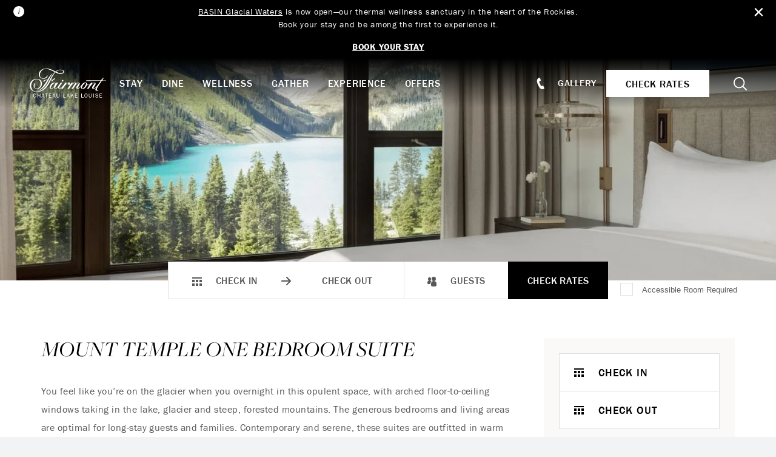

--- FILE ---
content_type: text/html; charset=UTF-8
request_url: https://www.chateau-lake-louise.com/accommodations/mount-temple-one-bedroom-suite/
body_size: 17666
content:

<!doctype html>
<html lang="en">

<head>
	<!-- OneTrust Cookies Consent Notice start for chateau-lake-louise.com -->

<script src="https://cdn.cookielaw.org/scripttemplates/otSDKStub.js"  type="text/javascript" charset="UTF-8" data-domain-script="018fba4b-1d29-7f3c-bd6f-041a290a5de7" ></script>
<script type="text/javascript">
function OptanonWrapper() { }
</script>
<!-- OneTrust Cookies Consent Notice end for chateau-lake-louise.com -->		<meta charset="utf-8">
	
			<!-- Google Tag Manager -->
		<script>
			var dataLayer = window.dataLayer = window.dataLayer || [];
			dataLayer.push({
				'pageContent': 'CLL',
				'pageLanguage': 'English',
				'hotelCountry': 'Canada',
				'hotelRegion': 'Americas',
				'pageType': 'CLL'
			});
			(function(w,d,s,l,i){
				w[l] = w[l] || [];
				w[l].push({'gtm.start': new Date().getTime(),event:'gtm.js'});
				var f=d.getElementsByTagName(s)[0],
					j=d.createElement(s),
					dl=l!='dataLayer'?'&l='+l:'';
				j.async=true;
				j.src= 'https://www.googletagmanager.com/gtm.js?id='+i+dl;f.parentNode.insertBefore(j,f);
			})(window,document,'script','dataLayer','GTM-TQ73');
		</script>
		<!-- End Google Tag Manager -->
								<script>
					(function (w, d, s, l, i) {
						w[l] = w[l] || [];
						w[l].push({'gtm.start': new Date().getTime(), event: 'gtm.js'});
						var f = d.getElementsByTagName(s)[0], j = d.createElement(s), dl = l != 'dataLayer' ? '&l=' + l : '';
						j.async = true;
						j.src = 'https://www.googletagmanager.com/gtm.js?id=' + i + dl;
						f.parentNode.insertBefore(j, f);
					})(window, document, 'script', 'dataLayer', 'GTM-TCFM3492');
				</script>
						
	<link media="all" href="https://www.chateau-lake-louise.com/content/cache/autoptimize/css/autoptimize_18b501c444e15e8edbd7f1eadb1eb41b.css" rel="stylesheet"><title>Mount Temple One Bedroom Suite - Chateau Lake Louise</title>

	<meta name="viewport" content="width=device-width, initial-scale=1"/>

		<link rel="apple-touch-icon" sizes="57x57" href="https://www.chateau-lake-louise.com/content/themes/base/assets/img/favicon/apple-icon-57x57.png">
	<link rel="apple-touch-icon" sizes="60x60" href="https://www.chateau-lake-louise.com/content/themes/base/assets/img/favicon/apple-icon-60x60.png">
	<link rel="apple-touch-icon" sizes="72x72" href="https://www.chateau-lake-louise.com/content/themes/base/assets/img/favicon/apple-icon-72x72.png">
	<link rel="apple-touch-icon" sizes="76x76" href="https://www.chateau-lake-louise.com/content/themes/base/assets/img/favicon/apple-icon-76x76.png">
	<link rel="apple-touch-icon" sizes="114x114" href="https://www.chateau-lake-louise.com/content/themes/base/assets/img/favicon/apple-icon-114x114.png">
	<link rel="apple-touch-icon" sizes="120x120" href="https://www.chateau-lake-louise.com/content/themes/base/assets/img/favicon/apple-icon-120x120.png">
	<link rel="apple-touch-icon" sizes="144x144" href="https://www.chateau-lake-louise.com/content/themes/base/assets/img/favicon/apple-icon-144x144.png">
	<link rel="apple-touch-icon" sizes="152x152" href="https://www.chateau-lake-louise.com/content/themes/base/assets/img/favicon/apple-icon-152x152.png">
	<link rel="apple-touch-icon" sizes="180x180" href="https://www.chateau-lake-louise.com/content/themes/base/assets/img/favicon/apple-icon-180x180.png">
	<link rel="icon" type="image/png" sizes="192x192"  href="https://www.chateau-lake-louise.com/content/themes/base/assets/img/favicon/android-icon-192x192.png">
	<link rel="icon" type="image/png" sizes="32x32" href="https://www.chateau-lake-louise.com/content/themes/base/assets/img/favicon/favicon-32x32.png">
	<link rel="icon" type="image/png" sizes="96x96" href="https://www.chateau-lake-louise.com/content/themes/base/assets/img/favicon/favicon-96x96.png">
	<link rel="icon" type="image/png" sizes="16x16" href="https://www.chateau-lake-louise.com/content/themes/base/assets/img/favicon/favicon-16x16.png">
	<link rel="manifest" href="https://www.chateau-lake-louise.com/content/themes/base/assets/img/favicon/manifest.json">
	<meta name="msapplication-TileColor" content="#ffffff">
	<meta name="msapplication-TileImage" content="https://www.chateau-lake-louise.com/content/themes/base/assets/img/favicon/ms-icon-144x144.png">
	<meta name="theme-color" content="#ffffff">

	<link rel="stylesheet" href="https://use.typekit.net/bow6zcm.css">

	
		
	
		<!-- All in One SEO Pro 4.9.3 - aioseo.com -->
	<meta name="description" content="This opulent suite&#039;s floor-to-ceiling windows take in the lake, glacier and mountains. Bedrooms and living areas are ideal for long-stay guests and families." />
	<meta name="robots" content="max-image-preview:large" />
	<link rel="canonical" href="https://www.chateau-lake-louise.com/accommodations/mount-temple-one-bedroom-suite/" />
	<meta name="generator" content="All in One SEO Pro (AIOSEO) 4.9.3" />

		<!-- Google Tag Manager - GMD -->
<script>(function(w,d,s,l,i){w[l]=w[l]||[];w[l].push({'gtm.start':
new Date().getTime(),event:'gtm.js'});var f=d.getElementsByTagName(s)[0],
j=d.createElement(s),dl=l!='dataLayer'?'&l='+l:'';j.async=true;j.src=
'https://www.googletagmanager.com/gtm.js?id='+i+dl;f.parentNode.insertBefore(j,f);
})(window,document,'script','dataLayer','GTM-WBRSWXL');</script>
<!-- End Google Tag Manager -->
		<meta property="og:locale" content="en_US" />
		<meta property="og:site_name" content="Chateau Lake Louise -" />
		<meta property="og:type" content="article" />
		<meta property="og:title" content="Mount Temple One Bedroom Suite - Chateau Lake Louise" />
		<meta property="og:description" content="This opulent suite&#039;s floor-to-ceiling windows take in the lake, glacier and mountains. Bedrooms and living areas are ideal for long-stay guests and families." />
		<meta property="og:url" content="https://www.chateau-lake-louise.com/accommodations/mount-temple-one-bedroom-suite/" />
		<meta property="og:image" content="https://www.chateau-lake-louise.com/content/uploads/2025/08/RKN-Mount-Temple-One-Bedroom-Suite-Bedroom-SKA.jpg" />
		<meta property="og:image:secure_url" content="https://www.chateau-lake-louise.com/content/uploads/2025/08/RKN-Mount-Temple-One-Bedroom-Suite-Bedroom-SKA.jpg" />
		<meta property="og:image:width" content="2200" />
		<meta property="og:image:height" content="1467" />
		<meta property="article:published_time" content="2022-11-07T15:32:20+00:00" />
		<meta property="article:modified_time" content="2025-08-13T22:55:31+00:00" />
		<meta property="article:publisher" content="https://www.facebook.com/FairmontChateauLakeLouise" />
		<meta name="twitter:card" content="summary_large_image" />
		<meta name="twitter:site" content="@FairmontCLL" />
		<meta name="twitter:title" content="Mount Temple One Bedroom Suite - Chateau Lake Louise" />
		<meta name="twitter:description" content="This opulent suite&#039;s floor-to-ceiling windows take in the lake, glacier and mountains. Bedrooms and living areas are ideal for long-stay guests and families." />
		<meta name="twitter:image" content="https://www.chateau-lake-louise.com/content/uploads/2025/08/RKN-Mount-Temple-One-Bedroom-Suite-Bedroom-SKA.jpg" />
		<!-- All in One SEO Pro -->

<link rel='dns-prefetch' href='//www.google.com' />
































<script type="text/javascript" src="https://www.chateau-lake-louise.com/content/cache/autoptimize/js/autoptimize_single_a754af1015a259c31ecf9c2498fec25f.js?ver=6.8.3" id="redux-js-js"></script>
<script type="text/javascript" src="https://www.chateau-lake-louise.com/content/cache/autoptimize/js/autoptimize_single_7d4b6278d90a3d4d9f26a27a89da63fe.js?ver=6.8.3" id="jquery-js"></script>




























<link rel="https://api.w.org/" href="https://www.chateau-lake-louise.com/wp-json/" /><link rel="alternate" title="JSON" type="application/json" href="https://www.chateau-lake-louise.com/wp-json/wp/v2/accommodation/827" /><link rel="alternate" title="oEmbed (JSON)" type="application/json+oembed" href="https://www.chateau-lake-louise.com/wp-json/oembed/1.0/embed?url=https%3A%2F%2Fwww.chateau-lake-louise.com%2Faccommodations%2Fmount-temple-one-bedroom-suite%2F" />
<link rel="alternate" title="oEmbed (XML)" type="text/xml+oembed" href="https://www.chateau-lake-louise.com/wp-json/oembed/1.0/embed?url=https%3A%2F%2Fwww.chateau-lake-louise.com%2Faccommodations%2Fmount-temple-one-bedroom-suite%2F&#038;format=xml" />

	<script>
		const reducer = (state = {}, action) => {
			return {
				'type': action.type,
				'payload': action.payload
			}
		}
		const store = Redux.createStore(reducer);
	</script>
</head>
<body class="wp-singular accommodation-template-default single single-accommodation postid-827 wp-theme-base">

	<!-- Google Tag Manager (noscript) -->
	<noscript><iframe src="https://www.googletagmanager.com/ns.html?id=GTM-TQ73" height="0" width="0" style="display:none;visibility:hidden"></iframe></noscript>
	<!-- End Google Tag Manager (noscript) -->

	<!-- Google Tag Manager (noscript) -->
		<noscript><iframe src="https://www.googletagmanager.com/ns.html?id=GTM-TCFM3492" height="0" width="0" style="display:none;visibility:hidden"></iframe></noscript>
	<!-- End Google Tag Manager (noscript) -->
	

<div class="site-wrap">


	

	<header id="header" class="header" data-has-hero="null">
		<a href="#main-content" class="sr-only sr-only-focusable">Skip to main content</a>

		
<section id="alert-bar" class="alert-bar">
	<div class="alert-bar__inner">
		<svg class="v-icon__svg v-icon__svg--information-circle" role="presentation"><use xlink:href="/content/themes/base/assets/img/icons/information-circle.svg?v=1672840491#information-circle"></use></svg>
		<div class="alert-bar__content wysiwyg">
			<p><a href="https://www.thebasin.com/?utm_source=microsite&amp;utm_medium=paid_referrer&amp;utm_campaign=basin_open&amp;utm_id=alertbar&amp;utm_content=bgw" target="_blank" rel="noopener">BASIN Glacial Waters</a> is now open—our thermal wellness sanctuary in the heart of the Rockies.<br data-start="252" data-end="255" />Book your stay and be among the first to experience it.</p>
<p><a href="https://www.chateau-lake-louise.com/offers/"><strong data-start="318" data-end="343">BOOK YOUR STAY</strong></a></p>
		</div>

		<button class="alert-bar__button alert-bar__button--close js-close-alert-bar close_link" aria-label="Close Alert Bar"><svg class="v-icon__svg v-icon__svg--close" role="presentation"><use xlink:href="/content/themes/base/assets/img/icons/close.svg?v=1672840491#close"></use></svg></button>
	</div>

	<input id="alert-last-updated" type="hidden" value="November 18, 2025 11:20 am"/>
</section>

<div class="banquet-menu-bar">

	<div class="banquet-menu-bar__your-menu">
		<svg class="v-icon__svg v-icon__svg--book-closed" role="presentation"><use xlink:href="/content/themes/base/assets/img/icons/book-closed.svg?v=1672840491#book-closed"></use></svg>		<button class="banquet-menu-bar__text-button js-toggle-banquet-menu-widget">Your Menu (<span class="banquet-menu-bar__num-items">0</span>)</button>
	</div>

	
<div class="banquet-menu-widget">
	<div class="banquet-menu-widget__inner">
		<div class="banquet-menu-widget__menus">
			<p class="banquet-menu-widget__title">Your Menu</p>

			<div class="banquet-menu-widget__menu-container">
							</div>
		</div>

		<p class="banquet-menu-widget__total">
			Total
			<span class="banquet-menu-widget__total-pipe">|</span>
			<span class="banquet-menu-widget__total-value">
				<span class="js-banquet-menu-widget-symbol">$</span><span class="js-banquet-menu-widget-total">0.00</span>
				<span class="js-banquet-menu-widget-currency">CAD</span>
			</span>
		</p>

		<div class="banquet-menu-widget__buttons">
							<a class="banquet-menu-widget__link-submit js-banquet-menu-widget-link-submit disabled" href="https://www.chateau-lake-louise.com/banquet-menus/banquet-menu-rfp/" target="_self">Submit RFP</a>
										<a class="banquet-menu-widget__text-link js-banquet-menu-widget-link-review" href="https://www.chateau-lake-louise.com/banquet-menus/banquet-menu-review/" target="_self">Review Menu</a>
								</div>

		<p class="banquet-menu-widget__price-estimate-note">* Prices are for estimates only and are subject to change.</p>
	</div>
</div>
</div>

				<div class="header-bar">
			<div class="header-bar__inner">
									<a class="header-bar__logo-link" href="https://www.chateau-lake-louise.com"  aria-label="homepage">
						<img class="header-bar__logo" src="https://www.chateau-lake-louise.com/content/themes/base/assets/img/fairmont-chateau-lake-louise-logo.svg" alt="Fairmont Chateau Lake Louise, Logo">
					</a>
																		<section class="search-header js-main-search">
						<div class="search-header__form-wrap">
							
<form role="search" method="get" class="search-form search-content__form"
      action="https://www.chateau-lake-louise.com/search/">
	<label>
					<span class="search-content__form--screen-reader sr-only">
						Search for:					</span>
	</label>
	<span class="search-content__form--icon"><svg class="v-icon__svg v-icon__svg--search" role="presentation"><use xlink:href="/content/themes/base/assets/img/icons/search.svg?v=1672840491#search"></use></svg></span>
	<input type="search" class="search-field search-content__form--input"
	       name="searchwp"
	       placeholder="Enter your keywords"
	       value=""
	       title="Search for:" />
	<input type="submit" class="search-submit search-content__form--submit"
	       value="Search" />
</form>
							<button class="search-header__form--close js-close-search link-btn" aria-label="Close Search">X Close</button>
						</div>
					</section>
				
								<nav class="header-bar__primary-nav" aria-label="Main Navigation">
					<ul id="menu-header-primary-nav" class="header-primary-nav__list"><li id="menu-item-160" class="menu-item menu-item-type-post_type menu-item-object-page menu-item-160 header-primary-nav__item">				<a  href="https://www.chateau-lake-louise.com/stay/" aria-expanded="false" role="button" aria-controls="mega-menu-185" class=" js-mega-menu-trigger">
						Stay					</a>
				
	<div id="mega-menu-185" class="mega-menu" data-menu-id="185">

					<ul class="mega-menu__list mega-menu__image-links">
									<li class="mega-menu__list-item">
						<a href="https://www.chateau-lake-louise.com/stay/guest-rooms/" class="mega-menu__link mega-menu__image-link" title="https://www.chateau-lake-louise.com/stay/guest-rooms/">
							

<picture class="mega-menu__picture basic-picture">
			<source media="(min-width: 0px)" data-srcset="https://www.chateau-lake-louise.com/content/uploads/2025/01/VQ2N-Fairmont-Lakeview-2-Queens-Q2C_2200x1467-270x180.jpg" srcset="[data-uri]">
	
	<img src="[data-uri]"
	     data-src="https://www.chateau-lake-louise.com/content/uploads/2025/01/VQ2N-Fairmont-Lakeview-2-Queens-Q2C_2200x1467.jpg"
	     alt="Fairmont Lakeview Room"
	     class="lazyload"
	     draggable="false"
	     style="object-position: 50%"
	>
</picture>Guest Rooms						</a>
					</li>
									<li class="mega-menu__list-item">
						<a href="https://www.chateau-lake-louise.com/stay/suites/" class="mega-menu__link mega-menu__image-link" title="https://www.chateau-lake-louise.com/stay/suites/">
							

<picture class="mega-menu__picture basic-picture">
			<source media="(min-width: 0px)" data-srcset="https://www.chateau-lake-louise.com/content/uploads/2025/01/JKN-Junior-Suite-Lakeview-King-SKD_2200x1467-270x180.jpg" srcset="[data-uri]">
	
	<img src="[data-uri]"
	     data-src="https://www.chateau-lake-louise.com/content/uploads/2025/01/JKN-Junior-Suite-Lakeview-King-SKD_2200x1467.jpg"
	     alt="Junior Suite Lakeview"
	     class="lazyload"
	     draggable="false"
	     style="object-position: 50%"
	>
</picture>Suites						</a>
					</li>
									<li class="mega-menu__list-item">
						<a href="https://www.chateau-lake-louise.com/stay/fairmont-gold/" class="mega-menu__link mega-menu__image-link" title="https://www.chateau-lake-louise.com/stay/fairmont-gold/">
							

<picture class="mega-menu__picture basic-picture">
			<source media="(min-width: 0px)" data-srcset="https://www.chateau-lake-louise.com/content/uploads/2022/10/homepage-fairmont-gold-270x180.jpg" srcset="[data-uri]">
	
	<img src="[data-uri]"
	     data-src="https://www.chateau-lake-louise.com/content/uploads/2022/10/homepage-fairmont-gold.jpg"
	     alt="fairmont gold bedroom with a little table with two chairs"
	     class="lazyload"
	     draggable="false"
	     style="object-position: 50%"
	>
</picture>Gold						</a>
					</li>
							</ul>
		
					<div class="mega-menu__content">
								

	
	
			<a
				href="https://www.chateau-lake-louise.com/stay/"
				class="mega-menu__link mega-menu__link-top"
				title="Explore All Accommodations"			>
				
				Explore All Accommodations
				
			</a>
			
	
				<hr class="hr">

				<ul class="mega-menu__list mega-menu__text-links">
											<li class="mega-menu__list-item">
														

	
	
			<a
				href="https://www.chateau-lake-louise.com/stay/signature-collection/"
				class="mega-menu__link mega-menu__text-link"
				title="Signature Collection"			>
				
				Signature Collection
				
			</a>
			
							</li>
											<li class="mega-menu__list-item">
														

	
	
			<a
				href="https://www.chateau-lake-louise.com/stay/couples-getaway/"
				class="mega-menu__link mega-menu__text-link"
				title="Couples Getaway"			>
				
				Couples Getaway
				
			</a>
			
							</li>
											<li class="mega-menu__list-item">
														

	
	
			<a
				href="https://www.chateau-lake-louise.com/stay/family-travel/"
				class="mega-menu__link mega-menu__text-link"
				title="Family Travel"			>
				
				Family Travel
				
			</a>
			
							</li>
											<li class="mega-menu__list-item">
														

	
	
			<a
				href="https://www.chateau-lake-louise.com/stay/pet-friendly/"
				class="mega-menu__link mega-menu__text-link"
				title="Pet-Friendly"			>
				
				Pet-Friendly
				
			</a>
			
							</li>
											<li class="mega-menu__list-item">
														

	
	
			<a
				href="https://www.chateau-lake-louise.com/stay/accessibility/"
				class="mega-menu__link mega-menu__text-link"
				title="Accessibility"			>
				
				Accessibility
				
			</a>
			
							</li>
											<li class="mega-menu__list-item">
														

	
	
			<a
				href="https://www.chateau-lake-louise.com/stay/guest-services/"
				class="mega-menu__link mega-menu__text-link"
				title="Guest Services"			>
				
				Guest Services
				
			</a>
			
							</li>
											<li class="mega-menu__list-item">
														

	
	
			<a
				href="https://www.chateau-lake-louise.com/offers/?category=stay"
				class="mega-menu__link mega-menu__text-link"
				title="View Offers"			>
				
				View Offers
				
			</a>
			
							</li>
											<li class="mega-menu__list-item">
														

	
	
			<a
				href="https://www.chateau-lake-louise.com/stay/renovations-update/"
				class="mega-menu__link mega-menu__text-link"
				title="Renovations Update"			>
				
				Renovations Update
				
			</a>
			
							</li>
									</ul>
			</div>
			</div>
</li>
<li id="menu-item-163" class="menu-item menu-item-type-post_type menu-item-object-page menu-item-163 header-primary-nav__item">				<a  href="https://www.chateau-lake-louise.com/dine/" aria-expanded="false" role="button" aria-controls="mega-menu-187" class=" js-mega-menu-trigger">
						Dine					</a>
				
	<div id="mega-menu-187" class="mega-menu" data-menu-id="187">

					<ul class="mega-menu__list mega-menu__image-links">
									<li class="mega-menu__list-item">
						<a href="https://www.chateau-lake-louise.com/dine/?category=restaurants" class="mega-menu__link mega-menu__image-link" title="https://www.chateau-lake-louise.com/dine/">
							

<picture class="mega-menu__picture basic-picture">
			<source media="(min-width: 0px)" data-srcset="https://www.chateau-lake-louise.com/content/uploads/2022/11/dine-fairview-bara-gallery-270x180.jpg" srcset="[data-uri]">
	
	<img src="[data-uri]"
	     data-src="https://www.chateau-lake-louise.com/content/uploads/2022/11/dine-fairview-bara-gallery.jpg"
	     alt="couple looking out the window while eating dinner"
	     class="lazyload"
	     draggable="false"
	     style="object-position: 50%"
	>
</picture>Restaurants						</a>
					</li>
									<li class="mega-menu__list-item">
						<a href="https://www.chateau-lake-louise.com/dine/?category=bars-lounges" class="mega-menu__link mega-menu__image-link" title="https://www.chateau-lake-louise.com/dine/">
							

<picture class="mega-menu__picture basic-picture">
			<source media="(min-width: 0px)" data-srcset="https://www.chateau-lake-louise.com/content/uploads/2022/03/FairmontCLL-FBBrandShoot-April2025-674-270x180.jpg" srcset="[data-uri]">
	
	<img src="[data-uri]"
	     data-src="https://www.chateau-lake-louise.com/content/uploads/2022/03/FairmontCLL-FBBrandShoot-April2025-674.jpg"
	     alt="Cocktail in Lounge"
	     class="lazyload"
	     draggable="false"
	     style="object-position: 50%"
	>
</picture>Bars & Lounges						</a>
					</li>
									<li class="mega-menu__list-item">
						<a href="https://www.chateau-lake-louise.com/dine/?category=unique-experiences" class="mega-menu__link mega-menu__image-link" title="https://www.chateau-lake-louise.com/dine/">
							

<picture class="mega-menu__picture basic-picture">
			<source media="(min-width: 0px)" data-srcset="https://www.chateau-lake-louise.com/content/uploads/2022/11/dine-afternoon-tea-gallery4-270x180.jpg" srcset="[data-uri]">
	
	<img src="[data-uri]"
	     data-src="https://www.chateau-lake-louise.com/content/uploads/2022/11/dine-afternoon-tea-gallery4.jpg"
	     alt="three plates of small desserts"
	     class="lazyload"
	     draggable="false"
	     style="object-position: 50%"
	>
</picture>Unique Experiences						</a>
					</li>
							</ul>
		
					<div class="mega-menu__content">
								

	
	
			<a
				href="https://www.chateau-lake-louise.com/dine/"
				class="mega-menu__link mega-menu__link-top"
				title="Dine at Chateau Lake Louise"			>
				
				Dine at Chateau Lake Louise
				
			</a>
			
	
				<hr class="hr">

				<ul class="mega-menu__list mega-menu__text-links">
											<li class="mega-menu__list-item">
														

	
	
			<a
				href="https://www.chateau-lake-louise.com/dine/in-room-dining/"
				class="mega-menu__link mega-menu__text-link"
				title="In-Room Dining"			>
				
				In-Room Dining
				
			</a>
			
							</li>
											<li class="mega-menu__list-item">
														

	
	
			<a
				href="https://www.chateau-lake-louise.com/dine/afternoon-tea/"
				class="mega-menu__link mega-menu__text-link"
				title="Afternoon Tea"			>
				
				Afternoon Tea
				
			</a>
			
							</li>
											<li class="mega-menu__list-item">
														

	
	
			<a
				href="https://www.chateau-lake-louise.com/offers/?category=dine"
				class="mega-menu__link mega-menu__text-link"
				title="Dine Offers"			>
				
				Dine Offers
				
			</a>
			
							</li>
									</ul>
			</div>
			</div>
</li>
<li id="menu-item-161" class="menu-item menu-item-type-post_type menu-item-object-page menu-item-161 header-primary-nav__item">				<a  href="https://www.chateau-lake-louise.com/wellness/" aria-expanded="false" role="button" aria-controls="mega-menu-186" class=" js-mega-menu-trigger">
						Wellness					</a>
				
	<div id="mega-menu-186" class="mega-menu" data-menu-id="186">

					<ul class="mega-menu__list mega-menu__image-links">
									<li class="mega-menu__list-item">
						<a href="https://www.chateau-lake-louise.com/wellness/spa/" class="mega-menu__link mega-menu__image-link" title="https://www.chateau-lake-louise.com/wellness/spa/">
							

<picture class="mega-menu__picture basic-picture">
			<source media="(min-width: 0px)" data-srcset="https://www.chateau-lake-louise.com/content/uploads/2024/07/CLL_Lifestyle_Spa_Treatment_Microsite_2200x1467-270x180.jpg" srcset="[data-uri]">
	
	<img src="[data-uri]"
	     data-src="https://www.chateau-lake-louise.com/content/uploads/2024/07/CLL_Lifestyle_Spa_Treatment_Microsite_2200x1467.jpg"
	     alt=""
	     class="lazyload"
	     draggable="false"
	     style="object-position: 50%"
	>
</picture>Fairmont Spa						</a>
					</li>
									<li class="mega-menu__list-item">
						<a href="https://www.chateau-lake-louise.com/wellness/resort-pool/" class="mega-menu__link mega-menu__image-link" title="https://www.chateau-lake-louise.com/wellness/resort-pool/">
							

<picture class="mega-menu__picture basic-picture">
			<source media="(min-width: 0px)" data-srcset="https://www.chateau-lake-louise.com/content/uploads/2022/11/fitness-movement-health-club-facilities-270x180.jpg" srcset="[data-uri]">
	
	<img src="[data-uri]"
	     data-src="https://www.chateau-lake-louise.com/content/uploads/2022/11/fitness-movement-health-club-facilities.jpg"
	     alt="indoor pool and hottub"
	     class="lazyload"
	     draggable="false"
	     style="object-position: 50%"
	>
</picture>Resort Pool						</a>
					</li>
									<li class="mega-menu__list-item">
						<a href="https://www.chateau-lake-louise.com/wellness/basin-glacial-waters/" class="mega-menu__link mega-menu__image-link" title="https://www.chateau-lake-louise.com/wellness/basin-glacial-waters/">
							

<picture class="mega-menu__picture basic-picture">
			<source media="(min-width: 0px)" data-srcset="https://www.chateau-lake-louise.com/content/uploads/2025/09/BASIN-Glacial-Waters-Vitality-Pool-Vertical_2200x1467-270x180.jpg" srcset="[data-uri]">
	
	<img src="[data-uri]"
	     data-src="https://www.chateau-lake-louise.com/content/uploads/2025/09/BASIN-Glacial-Waters-Vitality-Pool-Vertical_2200x1467.jpg"
	     alt="Vitality Pool | BASIN Glacial Waters"
	     class="lazyload"
	     draggable="false"
	     style="object-position: 50%"
	>
</picture>Basin Glacial Waters						</a>
					</li>
							</ul>
		
					<div class="mega-menu__content">
								

	
	
			<a
				href="https://www.chateau-lake-louise.com/wellness/"
				class="mega-menu__link mega-menu__link-top"
				title="Wellness at Chateau Lake Louise"			>
				
				Wellness at Chateau Lake Louise
				
			</a>
			
	
				<hr class="hr">

				<ul class="mega-menu__list mega-menu__text-links">
											<li class="mega-menu__list-item">
														

	
	
			<a
				href="https://www.chateau-lake-louise.com/wellness/spa/spa-menu/"
				class="mega-menu__link mega-menu__text-link"
				title="Spa Menu"			>
				
				Spa Menu
				
			</a>
			
							</li>
											<li class="mega-menu__list-item">
														

	
	
			<a
				href="https://na.spatime.com/fcll010/12085729/home"
				class="mega-menu__link mega-menu__text-link"
				title="Book A Treatment"target="_blank" rel="noopener"			>
				
				Book A Treatment
				
			</a>
			
							</li>
											<li class="mega-menu__list-item">
														

	
	
			<a
				href="https://www.chateau-lake-louise.com/wellness/fitness-movement/"
				class="mega-menu__link mega-menu__text-link"
				title="Fitness & Movement "			>
				
				Fitness & Movement 
				
			</a>
			
							</li>
											<li class="mega-menu__list-item">
														

	
	
			<a
				href="https://www.chateau-lake-louise.com/offers/?category=spa-wellness"
				class="mega-menu__link mega-menu__text-link"
				title="Wellness Offers"			>
				
				Wellness Offers
				
			</a>
			
							</li>
											<li class="mega-menu__list-item">
														

						</li>
									</ul>
			</div>
			</div>
</li>
<li id="menu-item-164" class="menu-item menu-item-type-post_type menu-item-object-page menu-item-164 header-primary-nav__item">				<a  href="https://www.chateau-lake-louise.com/gather/" aria-expanded="false" role="button" aria-controls="mega-menu-188" class=" js-mega-menu-trigger">
						Gather					</a>
				
	<div id="mega-menu-188" class="mega-menu" data-menu-id="188">

					<ul class="mega-menu__list mega-menu__image-links">
									<li class="mega-menu__list-item">
						<a href="https://www.chateau-lake-louise.com/gather/weddings/" class="mega-menu__link mega-menu__image-link" title="https://www.chateau-lake-louise.com/gather/weddings/">
							

<picture class="mega-menu__picture basic-picture">
			<source media="(min-width: 0px)" data-srcset="https://www.chateau-lake-louise.com/content/uploads/2022/11/gather-weddings-madison-paige-270x180.jpg" srcset="[data-uri]">
	
	<img src="[data-uri]"
	     data-src="https://www.chateau-lake-louise.com/content/uploads/2022/11/gather-weddings-madison-paige.jpg"
	     alt="A large banquet hall at Chateau Lake Louise"
	     class="lazyload"
	     draggable="false"
	     style="object-position: 50%"
	>
</picture>Weddings						</a>
					</li>
									<li class="mega-menu__list-item">
						<a href="https://www.chateau-lake-louise.com/gather/social-events/" class="mega-menu__link mega-menu__image-link" title="https://www.chateau-lake-louise.com/gather/social-events/">
							

<picture class="mega-menu__picture basic-picture">
			<source media="(min-width: 0px)" data-srcset="https://www.chateau-lake-louise.com/content/uploads/2022/11/gather-social-events-270x180.jpg" srcset="[data-uri]">
	
	<img src="[data-uri]"
	     data-src="https://www.chateau-lake-louise.com/content/uploads/2022/11/gather-social-events.jpg"
	     alt="The interior of Fairmont Chateau Lake Louise social spaces"
	     class="lazyload"
	     draggable="false"
	     style="object-position: 50%"
	>
</picture>Social Events						</a>
					</li>
									<li class="mega-menu__list-item">
						<a href="https://www.chateau-lake-louise.com/gather/meetings/" class="mega-menu__link mega-menu__image-link" title="https://www.chateau-lake-louise.com/gather/meetings/">
							

<picture class="mega-menu__picture basic-picture">
			<source media="(min-width: 0px)" data-srcset="https://www.chateau-lake-louise.com/content/uploads/2022/11/gather-meetings-270x180.jpg" srcset="[data-uri]">
	
	<img src="[data-uri]"
	     data-src="https://www.chateau-lake-louise.com/content/uploads/2022/11/gather-meetings.jpg"
	     alt="A meeting room at Fairmont Chateau Lake Louise"
	     class="lazyload"
	     draggable="false"
	     style="object-position: 50%"
	>
</picture>Meetings						</a>
					</li>
							</ul>
		
					<div class="mega-menu__content">
								

	
	
			<a
				href="https://www.chateau-lake-louise.com/gather/"
				class="mega-menu__link mega-menu__link-top"
				title="Gather With Us"			>
				
				Gather With Us
				
			</a>
			
	
				<hr class="hr">

				<ul class="mega-menu__list mega-menu__text-links">
											<li class="mega-menu__list-item">
														

	
	
			<a
				href="https://www.chateau-lake-louise.com/gather/venues/"
				class="mega-menu__link mega-menu__text-link"
				title="Our Venues"			>
				
				Our Venues
				
			</a>
			
							</li>
											<li class="mega-menu__list-item">
														

	
	
			<a
				href="https://www.chateau-lake-louise.com/banquet-menus/"
				class="mega-menu__link mega-menu__text-link"
				title="Banquet Menus"			>
				
				Banquet Menus
				
			</a>
			
							</li>
											<li class="mega-menu__list-item">
														

	
	
			<a
				href="https://www.chateau-lake-louise.com/gather/events-team/"
				class="mega-menu__link mega-menu__text-link"
				title="Events Team"			>
				
				Events Team
				
			</a>
			
							</li>
									</ul>
			</div>
			</div>
</li>
<li id="menu-item-162" class="menu-item menu-item-type-post_type menu-item-object-page menu-item-162 header-primary-nav__item">				<a  href="https://www.chateau-lake-louise.com/experience/" aria-expanded="false" role="button" aria-controls="mega-menu-189" class=" js-mega-menu-trigger">
						Experience					</a>
				
	<div id="mega-menu-189" class="mega-menu" data-menu-id="189">

					<ul class="mega-menu__list mega-menu__image-links">
									<li class="mega-menu__list-item">
						<a href="https://www.chateau-lake-louise.com/experience/holidays-special-events/festive-celebrations/" class="mega-menu__link mega-menu__image-link" title="https://www.chateau-lake-louise.com/experience/holidays-special-events/festive-celebrations/">
							

<picture class="mega-menu__picture basic-picture">
			<source media="(min-width: 0px)" data-srcset="https://www.chateau-lake-louise.com/content/uploads/2024/09/Festive_Santa_LobbyStairs_Horz-270x180.jpg" srcset="[data-uri]">
	
	<img src="[data-uri]"
	     data-src="https://www.chateau-lake-louise.com/content/uploads/2024/09/Festive_Santa_LobbyStairs_Horz.jpg"
	     alt="Unwrap festive celebrations in Lake Louise"
	     class="lazyload"
	     draggable="false"
	     style="object-position: 50%"
	>
</picture>Christmas						</a>
					</li>
									<li class="mega-menu__list-item">
						<a href="https://www.chateau-lake-louise.com/experience/ski/" class="mega-menu__link mega-menu__image-link" title="https://www.chateau-lake-louise.com/experience/ski/">
							

<picture class="mega-menu__picture basic-picture">
			<source media="(min-width: 0px)" data-srcset="https://www.chateau-lake-louise.com/content/uploads/2022/11/map-ski-sunshine-village-reuben-krabb-270x180.jpg" srcset="[data-uri]">
	
	<img src="[data-uri]"
	     data-src="https://www.chateau-lake-louise.com/content/uploads/2022/11/map-ski-sunshine-village-reuben-krabb.jpg"
	     alt="A couple skiing with mountains in the background"
	     class="lazyload"
	     draggable="false"
	     style="object-position: 50%"
	>
</picture>Ski						</a>
					</li>
									<li class="mega-menu__list-item">
						<a href="https://www.chateau-lake-louise.com/experience/activities/" class="mega-menu__link mega-menu__image-link" title="https://www.chateau-lake-louise.com/experience/activities/">
							

<picture class="mega-menu__picture basic-picture">
			<source media="(min-width: 0px)" data-srcset="https://www.chateau-lake-louise.com/content/uploads/2022/11/events-voyageur-canoe-experience-270x180.jpg" srcset="[data-uri]">
	
	<img src="[data-uri]"
	     data-src="https://www.chateau-lake-louise.com/content/uploads/2022/11/events-voyageur-canoe-experience.jpg"
	     alt="Scenic panoramic view of the turquoise waters of Lake Louise in Banff National Park, Canada during Canada Day."
	     class="lazyload"
	     draggable="false"
	     style="object-position: 50%"
	>
</picture>Activities						</a>
					</li>
							</ul>
		
					<div class="mega-menu__content">
								

	
	
			<a
				href="https://www.chateau-lake-louise.com/experience/"
				class="mega-menu__link mega-menu__link-top"
				title="Activities & Events"			>
				
				Activities & Events
				
			</a>
			
	
				<hr class="hr">

				<ul class="mega-menu__list mega-menu__text-links">
											<li class="mega-menu__list-item">
														

	
	
			<a
				href="https://www.chateau-lake-louise.com/experience/the-boathouse/"
				class="mega-menu__link mega-menu__text-link"
				title="The Boathouse"			>
				
				The Boathouse
				
			</a>
			
							</li>
											<li class="mega-menu__list-item">
														

	
	
			<a
				href="https://www.chateau-lake-louise.com/experience/seasonal-activity-guide/"
				class="mega-menu__link mega-menu__text-link"
				title="Seasonal Activity Guide"			>
				
				Seasonal Activity Guide
				
			</a>
			
							</li>
											<li class="mega-menu__list-item">
														

	
	
			<a
				href="https://www.chateau-lake-louise.com/experience/mountain-adventure-program/"
				class="mega-menu__link mega-menu__text-link"
				title="Mountain Adventure Guide"			>
				
				Mountain Adventure Guide
				
			</a>
			
							</li>
											<li class="mega-menu__list-item">
														

	
	
			<a
				href="https://www.chateau-lake-louise.com/experience/events-calendar/"
				class="mega-menu__link mega-menu__text-link"
				title="Event Calendar"			>
				
				Event Calendar
				
			</a>
			
							</li>
									</ul>
			</div>
			</div>
</li>
<li id="menu-item-2053" class="menu-item menu-item-type-post_type menu-item-object-page menu-item-2053 header-primary-nav__item">				<a  href="https://www.chateau-lake-louise.com/offers/" aria-expanded="false" role="button" aria-controls="mega-menu-2036" class=" js-mega-menu-trigger">
						Offers					</a>
				
	<div id="mega-menu-2036" class="mega-menu" data-menu-id="2036">

					<ul class="mega-menu__list mega-menu__image-links">
									<li class="mega-menu__list-item">
						<a href="https://www.chateau-lake-louise.com/offers/?category=best-resort-offers" class="mega-menu__link mega-menu__image-link" title="https://www.chateau-lake-louise.com/offers/">
							

<picture class="mega-menu__picture basic-picture">
			<source media="(min-width: 0px)" data-srcset="https://www.chateau-lake-louise.com/content/uploads/2023/05/resort-offers-summer-270x180.jpg" srcset="[data-uri]">
	
	<img src="[data-uri]"
	     data-src="https://www.chateau-lake-louise.com/content/uploads/2023/05/resort-offers-summer.jpg"
	     alt="girl stands on hotel balcony overlooking Lake Louise"
	     class="lazyload"
	     draggable="false"
	     style="object-position: 50%"
	>
</picture>Best Resort Offers						</a>
					</li>
									<li class="mega-menu__list-item">
						<a href="https://www.chateau-lake-louise.com/offers/?category=seasonal-offers" class="mega-menu__link mega-menu__image-link" title="https://www.chateau-lake-louise.com/offers/">
							

<picture class="mega-menu__picture basic-picture">
			<source media="(min-width: 0px)" data-srcset="https://www.chateau-lake-louise.com/content/uploads/2022/12/experience-seasonal-activity-guide-summer-offers-270x180.jpg" srcset="[data-uri]">
	
	<img src="[data-uri]"
	     data-src="https://www.chateau-lake-louise.com/content/uploads/2022/12/experience-seasonal-activity-guide-summer-offers.jpg"
	     alt="couple stand beside lake and mountains in the background"
	     class="lazyload"
	     draggable="false"
	     style="object-position: 50%"
	>
</picture>Seasonal Offers						</a>
					</li>
									<li class="mega-menu__list-item">
						<a href="https://www.chateau-lake-louise.com/offers/?category=holidays-events" class="mega-menu__link mega-menu__image-link" title="https://www.chateau-lake-louise.com/offers/">
							

<picture class="mega-menu__picture basic-picture">
			<source media="(min-width: 0px)" data-srcset="https://www.chateau-lake-louise.com/content/uploads/2022/12/experience-seasonal-activity-guide-overview-holiday-and-special-events-card-270x180.jpg" srcset="[data-uri]">
	
	<img src="[data-uri]"
	     data-src="https://www.chateau-lake-louise.com/content/uploads/2022/12/experience-seasonal-activity-guide-overview-holiday-and-special-events-card.jpg"
	     alt="santa holding red bag walks up stairs"
	     class="lazyload"
	     draggable="false"
	     style="object-position: 50%"
	>
</picture>Holidays & Events						</a>
					</li>
							</ul>
		
					<div class="mega-menu__content">
								

	
	
			<a
				href="https://www.chateau-lake-louise.com/offers/"
				class="mega-menu__link mega-menu__link-top"
				title="View All Offers"			>
				
				View All Offers
				
			</a>
			
	
				<hr class="hr">

				<ul class="mega-menu__list mega-menu__text-links">
											<li class="mega-menu__list-item">
														

	
	
			<a
				href="https://www.chateau-lake-louise.com/offers/?category=spa-wellness"
				class="mega-menu__link mega-menu__text-link"
				title="Spa & Wellness"			>
				
				Spa & Wellness
				
			</a>
			
							</li>
											<li class="mega-menu__list-item">
														

	
	
			<a
				href="https://www.chateau-lake-louise.com/offers/?category=dine"
				class="mega-menu__link mega-menu__text-link"
				title="Dine"			>
				
				Dine
				
			</a>
			
							</li>
									</ul>
			</div>
			</div>
</li>
</ul>				</nav>
			</div>

			<div class="header-bar__inner">
									<a class="slide-nav__call" href="tel:14035223511"><svg class="v-icon__svg v-icon__svg--phone" role="presentation"><use xlink:href="/content/themes/base/assets/img/icons/phone.svg?v=1672840491#phone"></use></svg><span
								class="phone-number">1  403  522 3511</span></a>
				
				<nav class="header-bar__secondary-nav"><ul id="menu-header-secondary-nav" class="header-secondary-nav__list"><li id="menu-item-159" class="menu-item menu-item-type-post_type menu-item-object-page menu-item-159 header-secondary-nav__item"><a href="https://www.chateau-lake-louise.com/gallery/">Gallery</a></li>
</ul></nav>
				

								

<button class="mobile-menu-toggle js-mobile-menu-toggle" aria-expanded="false" aria-label="Mobile Menu Toggle">
	<span class="mobile-menu-toggle__hamburger">
		<span class="mobile-menu-toggle__hamburger-lines"></span>
		<span class="mobile-menu-toggle__hamburger-lines"></span>
		<span class="mobile-menu-toggle__hamburger-lines"></span>
		<span class="mobile-menu-toggle__hamburger-lines"></span>
	</span>
</button>


<nav id="slide-nav" class="slide-nav" aria-hidden="true" aria-label="Main Mobile Navigation">
	<div class="slide-nav__inner">
		<div class="slide-nav__header">
							<img class="slide-nav__logo" src="https://www.chateau-lake-louise.com/content/themes/base/assets/img/fairmont-chateau-lake-louise-logo.svg" alt="Fairmont Chateau Lake Louise, Logo">
			
							<a class="slide-nav__call" href="tel:14035223511"><svg class="v-icon__svg v-icon__svg--phone" role="presentation"><use xlink:href="/content/themes/base/assets/img/icons/phone.svg?v=1672840491#phone"></use></svg><span class="phone-number">1  403  522 3511</span></a>
			
			<button class="mobile-menu-toggle mobile-menu-toggle--on-nav mobile-menu-toggle--open js-mobile-menu-toggle">
				<span class="mobile-menu-toggle__hamburger">
					<span class="mobile-menu-toggle__hamburger-lines"></span>
					<span class="mobile-menu-toggle__hamburger-lines"></span>
					<span class="mobile-menu-toggle__hamburger-lines"></span>
					<span class="mobile-menu-toggle__hamburger-lines"></span>
				</span>
			</button>
		</div>

		<hr class="slide-nav__hr hr">

		<div class="slide-nav__menus">
			<div class="shadow shadow--top"></div>
			<div class="shadow shadow--bottom"></div>

			<div class="slide-nav__menus-inner js-slide-nav-menus">
				<ul id="menu-header-primary-nav-1" class="slide-nav__list js-slide-nav-list"><li class="menu-item menu-item-type-post_type menu-item-object-page menu-item-160 slide-nav__item">			<button class="slide-nav__submenu-btn js-slide-nav-submenu-btn" aria-expanded="false" aria-label="Open Stay menu">
				<span class="">Stay</span> <svg class="v-icon__svg v-icon__svg--arrow" role="presentation"><use xlink:href="/content/themes/base/assets/img/icons/arrow.svg?v=1672840491#arrow"></use></svg>			</button>

			<div class="slide-nav__submenu js-slide-nav-submenu">
				<div class="shadow shadow--top"></div>
				<div class="shadow shadow--bottom"></div>

				<div class="slide-nav__submenu-inner">
					<button class="slide-nav__submenu-back-btn js-slide-nav-submenu-back-btn"><svg class="v-icon__svg v-icon__svg--arrow" role="presentation"><use xlink:href="/content/themes/base/assets/img/icons/arrow.svg?v=1672840491#arrow"></use></svg> Main Menu</button>

					<p class="slide-nav__submenu-title">Stay</p>

					<ul class="slide-nav__submenu-list">
						<li class="slide-nav__submenu-item">
							<a href="https://www.chateau-lake-louise.com/stay/" class="slide-nav__link" title="Explore All Accommodations">Explore All Accommodations</a>
						</li>
														<li class="slide-nav__submenu-item">
									<a href="https://www.chateau-lake-louise.com/stay/guest-rooms/" class="slide-nav__link" title="Guest Rooms">
										Guest Rooms									</a>
								</li>
																<li class="slide-nav__submenu-item">
									<a href="https://www.chateau-lake-louise.com/stay/suites/" class="slide-nav__link" title="Suites">
										Suites									</a>
								</li>
																<li class="slide-nav__submenu-item">
									<a href="https://www.chateau-lake-louise.com/stay/fairmont-gold/" class="slide-nav__link" title="Fairmont Gold">
										Gold									</a>
								</li>
																	<li class="slide-nav__submenu-item">
										<a href="https://www.chateau-lake-louise.com/stay/signature-collection/" class="slide-nav__link" title="Signature Collection">Signature Collection</a>
									</li>
																		<li class="slide-nav__submenu-item">
										<a href="https://www.chateau-lake-louise.com/stay/couples-getaway/" class="slide-nav__link" title="Couples Getaway">Couples Getaway</a>
									</li>
																		<li class="slide-nav__submenu-item">
										<a href="https://www.chateau-lake-louise.com/stay/family-travel/" class="slide-nav__link" title="Family Travel">Family Travel</a>
									</li>
																		<li class="slide-nav__submenu-item">
										<a href="https://www.chateau-lake-louise.com/stay/pet-friendly/" class="slide-nav__link" title="Pet-Friendly">Pet-Friendly</a>
									</li>
																		<li class="slide-nav__submenu-item">
										<a href="https://www.chateau-lake-louise.com/stay/accessibility/" class="slide-nav__link" title="Accessibility">Accessibility</a>
									</li>
																		<li class="slide-nav__submenu-item">
										<a href="https://www.chateau-lake-louise.com/stay/guest-services/" class="slide-nav__link" title="Guest Services">Guest Services</a>
									</li>
																		<li class="slide-nav__submenu-item">
										<a href="https://www.chateau-lake-louise.com/offers/?category=stay" class="slide-nav__link" title="View Offers">View Offers</a>
									</li>
																		<li class="slide-nav__submenu-item">
										<a href="https://www.chateau-lake-louise.com/stay/renovations-update/" class="slide-nav__link" title="Renovations Update">Renovations Update</a>
									</li>
														</ul>
				</div>
			</div>
		</li>
<li class="menu-item menu-item-type-post_type menu-item-object-page menu-item-163 slide-nav__item">			<button class="slide-nav__submenu-btn js-slide-nav-submenu-btn" aria-expanded="false" aria-label="Open Dine menu">
				<span class="">Dine</span> <svg class="v-icon__svg v-icon__svg--arrow" role="presentation"><use xlink:href="/content/themes/base/assets/img/icons/arrow.svg?v=1672840491#arrow"></use></svg>			</button>

			<div class="slide-nav__submenu js-slide-nav-submenu">
				<div class="shadow shadow--top"></div>
				<div class="shadow shadow--bottom"></div>

				<div class="slide-nav__submenu-inner">
					<button class="slide-nav__submenu-back-btn js-slide-nav-submenu-back-btn"><svg class="v-icon__svg v-icon__svg--arrow" role="presentation"><use xlink:href="/content/themes/base/assets/img/icons/arrow.svg?v=1672840491#arrow"></use></svg> Main Menu</button>

					<p class="slide-nav__submenu-title">Dine</p>

					<ul class="slide-nav__submenu-list">
						<li class="slide-nav__submenu-item">
							<a href="https://www.chateau-lake-louise.com/dine/" class="slide-nav__link" title="Dine at Chateau Lake Louise">Dine at Chateau Lake Louise</a>
						</li>
														<li class="slide-nav__submenu-item">
									<a href="https://www.chateau-lake-louise.com/dine/?category=restaurants" class="slide-nav__link" title="Dine">
										Restaurants									</a>
								</li>
																<li class="slide-nav__submenu-item">
									<a href="https://www.chateau-lake-louise.com/dine/?category=bars-lounges" class="slide-nav__link" title="Dine">
										Bars & Lounges									</a>
								</li>
																<li class="slide-nav__submenu-item">
									<a href="https://www.chateau-lake-louise.com/dine/?category=unique-experiences" class="slide-nav__link" title="Dine">
										Unique Experiences									</a>
								</li>
																	<li class="slide-nav__submenu-item">
										<a href="https://www.chateau-lake-louise.com/dine/in-room-dining/" class="slide-nav__link" title="In-Room Dining">In-Room Dining</a>
									</li>
																		<li class="slide-nav__submenu-item">
										<a href="https://www.chateau-lake-louise.com/dine/afternoon-tea/" class="slide-nav__link" title="Afternoon Tea">Afternoon Tea</a>
									</li>
																		<li class="slide-nav__submenu-item">
										<a href="https://www.chateau-lake-louise.com/offers/?category=dine" class="slide-nav__link" title="Dine Offers">Dine Offers</a>
									</li>
														</ul>
				</div>
			</div>
		</li>
<li class="menu-item menu-item-type-post_type menu-item-object-page menu-item-161 slide-nav__item">			<button class="slide-nav__submenu-btn js-slide-nav-submenu-btn" aria-expanded="false" aria-label="Open Wellness menu">
				<span class="">Wellness</span> <svg class="v-icon__svg v-icon__svg--arrow" role="presentation"><use xlink:href="/content/themes/base/assets/img/icons/arrow.svg?v=1672840491#arrow"></use></svg>			</button>

			<div class="slide-nav__submenu js-slide-nav-submenu">
				<div class="shadow shadow--top"></div>
				<div class="shadow shadow--bottom"></div>

				<div class="slide-nav__submenu-inner">
					<button class="slide-nav__submenu-back-btn js-slide-nav-submenu-back-btn"><svg class="v-icon__svg v-icon__svg--arrow" role="presentation"><use xlink:href="/content/themes/base/assets/img/icons/arrow.svg?v=1672840491#arrow"></use></svg> Main Menu</button>

					<p class="slide-nav__submenu-title">Wellness</p>

					<ul class="slide-nav__submenu-list">
						<li class="slide-nav__submenu-item">
							<a href="https://www.chateau-lake-louise.com/wellness/" class="slide-nav__link" title="Wellness at Chateau Lake Louise">Wellness at Chateau Lake Louise</a>
						</li>
														<li class="slide-nav__submenu-item">
									<a href="https://www.chateau-lake-louise.com/wellness/spa/" class="slide-nav__link" title="Spa">
										Fairmont Spa									</a>
								</li>
																<li class="slide-nav__submenu-item">
									<a href="https://www.chateau-lake-louise.com/wellness/resort-pool/" class="slide-nav__link" title="Resort Pool">
										Resort Pool									</a>
								</li>
																<li class="slide-nav__submenu-item">
									<a href="https://www.chateau-lake-louise.com/wellness/basin-glacial-waters/" class="slide-nav__link" title="Basin Glacial Waters">
										Basin Glacial Waters									</a>
								</li>
																	<li class="slide-nav__submenu-item">
										<a href="https://www.chateau-lake-louise.com/wellness/spa/spa-menu/" class="slide-nav__link" title="Spa Menu">Spa Menu</a>
									</li>
																		<li class="slide-nav__submenu-item">
										<a href="https://na.spatime.com/fcll010/12085729/home" class="slide-nav__link" title="Book A Treatment">Book A Treatment</a>
									</li>
																		<li class="slide-nav__submenu-item">
										<a href="https://www.chateau-lake-louise.com/wellness/fitness-movement/" class="slide-nav__link" title="Fitness & Movement ">Fitness & Movement </a>
									</li>
																		<li class="slide-nav__submenu-item">
										<a href="https://www.chateau-lake-louise.com/offers/?category=spa-wellness" class="slide-nav__link" title="Wellness Offers">Wellness Offers</a>
									</li>
														</ul>
				</div>
			</div>
		</li>
<li class="menu-item menu-item-type-post_type menu-item-object-page menu-item-164 slide-nav__item">			<button class="slide-nav__submenu-btn js-slide-nav-submenu-btn" aria-expanded="false" aria-label="Open Gather menu">
				<span class="">Gather</span> <svg class="v-icon__svg v-icon__svg--arrow" role="presentation"><use xlink:href="/content/themes/base/assets/img/icons/arrow.svg?v=1672840491#arrow"></use></svg>			</button>

			<div class="slide-nav__submenu js-slide-nav-submenu">
				<div class="shadow shadow--top"></div>
				<div class="shadow shadow--bottom"></div>

				<div class="slide-nav__submenu-inner">
					<button class="slide-nav__submenu-back-btn js-slide-nav-submenu-back-btn"><svg class="v-icon__svg v-icon__svg--arrow" role="presentation"><use xlink:href="/content/themes/base/assets/img/icons/arrow.svg?v=1672840491#arrow"></use></svg> Main Menu</button>

					<p class="slide-nav__submenu-title">Gather</p>

					<ul class="slide-nav__submenu-list">
						<li class="slide-nav__submenu-item">
							<a href="https://www.chateau-lake-louise.com/gather/" class="slide-nav__link" title="Gather With Us">Gather With Us</a>
						</li>
														<li class="slide-nav__submenu-item">
									<a href="https://www.chateau-lake-louise.com/gather/weddings/" class="slide-nav__link" title="Weddings">
										Weddings									</a>
								</li>
																<li class="slide-nav__submenu-item">
									<a href="https://www.chateau-lake-louise.com/gather/social-events/" class="slide-nav__link" title="Social Events">
										Social Events									</a>
								</li>
																<li class="slide-nav__submenu-item">
									<a href="https://www.chateau-lake-louise.com/gather/meetings/" class="slide-nav__link" title="Meetings">
										Meetings									</a>
								</li>
																	<li class="slide-nav__submenu-item">
										<a href="https://www.chateau-lake-louise.com/gather/venues/" class="slide-nav__link" title="Our Venues">Our Venues</a>
									</li>
																		<li class="slide-nav__submenu-item">
										<a href="https://www.chateau-lake-louise.com/banquet-menus/" class="slide-nav__link" title="Banquet Menus">Banquet Menus</a>
									</li>
																		<li class="slide-nav__submenu-item">
										<a href="https://www.chateau-lake-louise.com/gather/events-team/" class="slide-nav__link" title="Events Team">Events Team</a>
									</li>
														</ul>
				</div>
			</div>
		</li>
<li class="menu-item menu-item-type-post_type menu-item-object-page menu-item-162 slide-nav__item">			<button class="slide-nav__submenu-btn js-slide-nav-submenu-btn" aria-expanded="false" aria-label="Open Experience menu">
				<span class="">Experience</span> <svg class="v-icon__svg v-icon__svg--arrow" role="presentation"><use xlink:href="/content/themes/base/assets/img/icons/arrow.svg?v=1672840491#arrow"></use></svg>			</button>

			<div class="slide-nav__submenu js-slide-nav-submenu">
				<div class="shadow shadow--top"></div>
				<div class="shadow shadow--bottom"></div>

				<div class="slide-nav__submenu-inner">
					<button class="slide-nav__submenu-back-btn js-slide-nav-submenu-back-btn"><svg class="v-icon__svg v-icon__svg--arrow" role="presentation"><use xlink:href="/content/themes/base/assets/img/icons/arrow.svg?v=1672840491#arrow"></use></svg> Main Menu</button>

					<p class="slide-nav__submenu-title">Experience</p>

					<ul class="slide-nav__submenu-list">
						<li class="slide-nav__submenu-item">
							<a href="https://www.chateau-lake-louise.com/experience/" class="slide-nav__link" title="Activities & Events">Activities & Events</a>
						</li>
														<li class="slide-nav__submenu-item">
									<a href="https://www.chateau-lake-louise.com/experience/holidays-special-events/festive-celebrations/" class="slide-nav__link" title="Christmas and New Year&#8217;s Celebrations">
										Christmas									</a>
								</li>
																<li class="slide-nav__submenu-item">
									<a href="https://www.chateau-lake-louise.com/experience/ski/" class="slide-nav__link" title="Ski">
										Ski									</a>
								</li>
																<li class="slide-nav__submenu-item">
									<a href="https://www.chateau-lake-louise.com/experience/activities/" class="slide-nav__link" title="Activities">
										Activities									</a>
								</li>
																	<li class="slide-nav__submenu-item">
										<a href="https://www.chateau-lake-louise.com/experience/the-boathouse/" class="slide-nav__link" title="The Boathouse">The Boathouse</a>
									</li>
																		<li class="slide-nav__submenu-item">
										<a href="https://www.chateau-lake-louise.com/experience/seasonal-activity-guide/" class="slide-nav__link" title="Seasonal Activity Guide">Seasonal Activity Guide</a>
									</li>
																		<li class="slide-nav__submenu-item">
										<a href="https://www.chateau-lake-louise.com/experience/mountain-adventure-program/" class="slide-nav__link" title="Mountain Adventure Guide">Mountain Adventure Guide</a>
									</li>
																		<li class="slide-nav__submenu-item">
										<a href="https://www.chateau-lake-louise.com/experience/events-calendar/" class="slide-nav__link" title="Event Calendar">Event Calendar</a>
									</li>
														</ul>
				</div>
			</div>
		</li>
<li class="menu-item menu-item-type-post_type menu-item-object-page menu-item-2053 slide-nav__item">			<button class="slide-nav__submenu-btn js-slide-nav-submenu-btn" aria-expanded="false" aria-label="Open Offers menu">
				<span class="">Offers</span> <svg class="v-icon__svg v-icon__svg--arrow" role="presentation"><use xlink:href="/content/themes/base/assets/img/icons/arrow.svg?v=1672840491#arrow"></use></svg>			</button>

			<div class="slide-nav__submenu js-slide-nav-submenu">
				<div class="shadow shadow--top"></div>
				<div class="shadow shadow--bottom"></div>

				<div class="slide-nav__submenu-inner">
					<button class="slide-nav__submenu-back-btn js-slide-nav-submenu-back-btn"><svg class="v-icon__svg v-icon__svg--arrow" role="presentation"><use xlink:href="/content/themes/base/assets/img/icons/arrow.svg?v=1672840491#arrow"></use></svg> Main Menu</button>

					<p class="slide-nav__submenu-title">Offers</p>

					<ul class="slide-nav__submenu-list">
						<li class="slide-nav__submenu-item">
							<a href="https://www.chateau-lake-louise.com/offers/" class="slide-nav__link" title="View All Offers">View All Offers</a>
						</li>
														<li class="slide-nav__submenu-item">
									<a href="https://www.chateau-lake-louise.com/offers/?category=best-resort-offers" class="slide-nav__link" title="Offers">
										Best Resort Offers									</a>
								</li>
																<li class="slide-nav__submenu-item">
									<a href="https://www.chateau-lake-louise.com/offers/?category=seasonal-offers" class="slide-nav__link" title="Offers">
										Seasonal Offers									</a>
								</li>
																<li class="slide-nav__submenu-item">
									<a href="https://www.chateau-lake-louise.com/offers/?category=holidays-events" class="slide-nav__link" title="Offers">
										Holidays & Events									</a>
								</li>
																	<li class="slide-nav__submenu-item">
										<a href="https://www.chateau-lake-louise.com/offers/?category=spa-wellness" class="slide-nav__link" title="Spa & Wellness">Spa & Wellness</a>
									</li>
																		<li class="slide-nav__submenu-item">
										<a href="https://www.chateau-lake-louise.com/offers/?category=dine" class="slide-nav__link" title="Dine">Dine</a>
									</li>
														</ul>
				</div>
			</div>
		</li>
</ul><ul id="menu-header-secondary-nav-1" class="slide-nav__list js-slide-nav-list"><li class="menu-item menu-item-type-post_type menu-item-object-page menu-item-159 slide-nav__item"><a href="https://www.chateau-lake-louise.com/gallery/" class="slide-nav__link">Gallery</a></li>
</ul>			</div>
		</div>
				<div class="slide-nav__reservations">
						<div class="reservation mobile-reservation-button">
				<button id="reservation-button-283035644" class="reservation-button link link__btn link__btn--general mobile-btn" data-res-id="283035644">
					<span class="reservation-button__closed">Reservations</span>
					<span class="reservation-button__opened">Close <svg class="v-icon__svg v-icon__svg--close" role="presentation"><use xlink:href="/content/themes/base/assets/img/icons/close.svg?v=1672840491#close"></use></svg></span>
				</button>
			</div>
		</div>

			</div>
		<section class="reservation__modal mobile-modal js-reservation-modal-283035644">
		<div class="mobile-modal__inner">
			<div class="shadow shadow--top"></div>
			<div class="shadow shadow--bottom"></div>

			<div class="reservation__content js-slide-nav-reservation-content" id="reservation-content-283035644">
				<div class="reservation__pane tab-pane fade show active" id="hotel283035644" role="tabpanel">
					
<div class="bw reservation__form booking-v2">
	<div class="bw-scroller">
		<form class="booking-form" action="https://permalink.fairmont.com/booking/select/" method="get" target="_blank">
						<input type="hidden" class="js-bw-input-hotel-id" name="hotelCodes" value="A563" />
				<input type="hidden" class="js-bw-input-client-id" name="client" value="fairmont-chateau-lake-louise.fairmont" />
				<input type="hidden" class="js-bw-input-languageCode" name="languageCode" value="en" />
				<input type="hidden" class="js-bw-input-adults" name="product[0][adultNumber]" value="2" />
				<input type="hidden" class="js-bw-input-child" name="product[0][childrenNumber][0]" value="0" />
				<input type="hidden" class="hero-booking-widget__arrival js-bw-input-arrivalDate" name="dateIn" value="" />
				<input type="hidden" class="hero-booking-widget__departure js-bw-input-departDate" name="dateOut" value="" />
				<input type="hidden" class="js-bw-input-lenghtOfStayValue" name="lengthOfStayValue" value="" />
				<input type="hidden" class="js-bw-input-merchantid" name="merchantId" value="FAIRMONT" />
				<input type="hidden" class="js-bw-input-sourceid" name="sourceId" value="Google" />
			<input type="hidden" class="js-bw-input-parent-id" name="partner_id" value="clllakelouise" />
						<button type="button" class="bw-block bw-block__checkin bw-toggle" rel="bw-checkin">
				<span class="icon"><svg class="v-icon__svg v-icon__svg--calendar" role="presentation"><use xlink:href="/content/themes/base/assets/img/icons/calendar.svg?v=1672840491#calendar"></use></svg></span>
				<span class="bw-toggle__value bw-checkin">Check In</span>
			</button>

			<button type="button" class="bw-block bw-block__checkout bw-toggle" rel="bw-checkout">
				<span class="icon"><svg class="v-icon__svg v-icon__svg--calendar" role="presentation"><use xlink:href="/content/themes/base/assets/img/icons/calendar.svg?v=1672840491#calendar"></use></svg></span>
				<span class="bw-toggle__value bw-checkout">Check Out</span>
			</button>

			<div class="bw-block bw-block__calendar">
				<div class="bw-accordion isDatepicker date-pick date-pick--checkin" data-accordion="bw-checkin">
					<div class="bw-accordion__height">
						<div class="bw-datepicker js-bw-datepicker js-bw-datepicker-checkin"></div>
					</div>
				</div>
			</div>

			<div class="bw-block bw-block__calendar">
				<div class="bw-accordion isDatepicker date-pick date-pick--checkout" data-accordion="bw-checkout">
					<div class="bw-accordion__height">
						<div class="bw-datepicker js-bw-datepicker js-bw-datepicker-checkout"></div>
					</div>
				</div>
			</div>

			<button type="button" class="bw-block bw-block__guest bw-guest bw-toggle" rel="bw-guests" data-id="bw-guest">
				<span class="icon"><svg class="v-icon__svg v-icon__svg--guests" role="presentation"><use xlink:href="/content/themes/base/assets/img/icons/guests.svg?v=1672840491#guests"></use></svg></span>
				<span class="bw-toggle__value">Guests</span>
			</button>

			<div class="bw-accordion guests" data-accordion="bw-guests">
				<div class="bw-accordion__height">
					<div class="bw-occupancy-breakdown" data-max_amount="">
						<div class="bw-col">
							<span class="bw-col__label">Adults</span>
							<div class="bw-numberpicker" data-min="1" data-max="4">
								<button class="bw-numberpicker__btn bw-numberpicker__btn--sub" type="button">-</button>
								<span data-id="js-bw-adults" class="bw-numberpicker__value">2</span>
								<button class="bw-numberpicker__btn bw-numberpicker__btn--add" type="button">+</button>
							</div>
						</div>
						<div class="bw-col">
							<span class="bw-col__label">Children</span>
							<div class="bw-numberpicker" data-min="0" data-max="3">
								<button class="bw-numberpicker__btn bw-numberpicker__btn--sub" type="button">-</button>
								<span data-id="js-bw-child" class="bw-numberpicker__value">0</span>
								<button class="bw-numberpicker__btn bw-numberpicker__btn--add" type="button">+</button>
							</div>
						</div>
					</div>
				</div>
			</div>

			<div class="bw-block bw-block__accessible-room">
				<input class="bw-input__accessible-room" type="checkbox" id="js-bw-input-accessible-room-required" name="ada" value="1"/>
				<label for="js-bw-input-accessible-room-required">Accessible Room Required</label>
			</div>

			<div class="bw-block__promo">
				<label class="bw-label" for="js-bw-input-promo">Add A Promo Code</label>
                											<input class="bw-promo__code" id="js-bw-input-promo" name="preferredRateCodes" type="text" pplaceholder=""  value="" />
					                			</div>

						<button class="link link__btn link__btn--burgundy bw-btn" type="submit" aria-label="Check Rates">Check Rates</button>

			<!-- BH#91: Hide until we know what is needed here (NEED TO ADD PHP FOR href VARS)
			<div class="bw-block__cancel-modify-reservation">
				<a class="link" href="$cancel_reservation_url" target="_blank">Cancel Reservation</a>
				<span>or</span>
				<a class="link" href="$modify_reservation_url" target="_blank">Modify A Reservation?</a>
			</div>
			-->
		</form>
	</div>
</div>
				</div>
			</div>
		</div>
	</section>
	</nav>

				

<div class="reservation reservation--nav ">
	<button id="reservation-button-711473729" class="reservation-button reservation-button--closed link link__btn link__btn--general" data-res-id="711473729">
		<span class="reservation-button__closed">Check Rates</span>
		<span class="reservation-button__opened">Close <svg class="v-icon__svg v-icon__svg--close" role="presentation"><use xlink:href="/content/themes/base/assets/img/icons/close.svg?v=1672840491#close"></use></svg></span>
	</button>

	<section class="reservation__modal reservation__modal--nav js-reservation-modal-711473729">
		<div class="reservation__content reservation__content--nav" id="reservation-content-711473729">
			<div class="reservation__pane tab-pane fade show active" id="hotel711473729" role="tabpanel">
				<div class="bw reservation__form booking-v2" >
					<div class="bw-scroller">
						<form class="booking-form" action="https://permalink.fairmont.com/booking/select/" method="get" target="_blank">
										<input type="hidden" class="js-bw-input-hotel-id" name="hotelCodes" value="A563" />
				<input type="hidden" class="js-bw-input-client-id" name="client" value="fairmont-chateau-lake-louise.fairmont" />
				<input type="hidden" class="js-bw-input-languageCode" name="languageCode" value="en" />
				<input type="hidden" class="js-bw-input-adults" name="product[0][adultNumber]" value="2" />
				<input type="hidden" class="js-bw-input-child" name="product[0][childrenNumber][0]" value="" />
				<input type="hidden" class="hero-booking-widget__arrival js-bw-input-arrivalDate" name="dateIn" value="" />
				<input type="hidden" class="hero-booking-widget__departure js-bw-input-departDate" name="dateOut" value="" />
				<input type="hidden" class="js-bw-input-lenghtOfStayValue" name="lengthOfStayValue" value="" />
				<input type="hidden" class="js-bw-input-merchantid" name="merchantId" value="FAIRMONT" />
				<input type="hidden" class="js-bw-input-sourceid" name="sourceId" value="Google" />
							<input type="hidden" class="js-bw-input-parent-id" name="partner_id" value="clllakelouise" />
										<button type="button" class="bw-block bw-block__checkin bw-toggle" rel="bw-checkin">
								<span class="icon"><svg class="v-icon__svg v-icon__svg--calendar" role="presentation"><use xlink:href="/content/themes/base/assets/img/icons/calendar.svg?v=1672840491#calendar"></use></svg></span>
								<span class="bw-toggle__value bw-checkin">Check In</span>
							</button>

							<button type="button" class="bw-block bw-block__checkout bw-toggle" rel="bw-checkout">
								<span class="icon"><svg class="v-icon__svg v-icon__svg--calendar" role="presentation"><use xlink:href="/content/themes/base/assets/img/icons/calendar.svg?v=1672840491#calendar"></use></svg></span>
								<span class="bw-toggle__value bw-checkout">Check Out</span>
							</button>

							<div class="bw-block bw-block__calendar">
								<div class="bw-accordion isDatepicker date-pick date-pick--checkin" data-accordion="bw-checkin">
									<div class="bw-accordion__height">
										<div class="bw-datepicker js-bw-datepicker js-bw-datepicker-checkin"></div>
									</div>
								</div>
							</div>

							<div class="bw-block bw-block__calendar">
								<div class="bw-accordion isDatepicker date-pick date-pick--checkout" data-accordion="bw-checkout">
									<div class="bw-accordion__height">
										<div class="bw-datepicker js-bw-datepicker js-bw-datepicker-checkout"></div>
									</div>
								</div>
							</div>

							<button type="button" class="bw-block bw-block__guest bw-guest bw-toggle" rel="bw-guests" data-id="bw-guest">
								<span class="icon"><svg class="v-icon__svg v-icon__svg--guests" role="presentation"><use xlink:href="/content/themes/base/assets/img/icons/guests.svg?v=1672840491#guests"></use></svg></span>
								<span class="bw-toggle__value">Guests</span>
							</button>

							<div class="bw-accordion guests" data-accordion="bw-guests">
								<div class="bw-accordion__height">
									<div class="bw-occupancy-breakdown" data-max_amount="">
										<div class="bw-col">
											<span class="bw-col__label">Adults</span>
											<div class="bw-numberpicker" data-min="1" data-max="4">
												<button class="bw-numberpicker__btn bw-numberpicker__btn--sub" type="button">-</button>
												<span data-id="js-bw-adults" class="bw-numberpicker__value">2</span>
												<button class="bw-numberpicker__btn bw-numberpicker__btn--add" type="button">+</button>
											</div>
										</div>
										<div class="bw-col">
											<span class="bw-col__label">Children</span>
											<div class="bw-numberpicker" data-min="0" data-max="3">
												<button class="bw-numberpicker__btn bw-numberpicker__btn--sub" type="button">-</button>
												<span data-id="js-bw-child" class="bw-numberpicker__value">0</span>
												<button class="bw-numberpicker__btn bw-numberpicker__btn--add" type="button">+</button>
											</div>
										</div>
									</div>
								</div>
							</div>

							<div class="bw-block bw-block__accessible-room">
																	<input class="bw-input__accessible-room" type="checkbox" id="js-reservation-header-bw-input-accessible-room-required" name="ada" value="1"/>
																<label for="js-reservation-header-bw-input-accessible-room-required">Accessible Room Required</label>
							</div>

							<div class="bw-block__promo">
								<label class="bw-label" for="js-reservation-header-bw-input-promo">Add A Promo Code</label>
																	<input type="text" id="js-reservation-header-bw-input-promo" class="bw-promo__code" name="preferredRateCodes" placeholder=""  value="" />
							      							</div>

														<button class="link link__btn link__btn--burgundy bw-btn" type="submit" aria-label="Check Rates">Check Rates</button>

							<!-- BH#91: Hide until we know what is needed here (NEED TO ADD PHP FOR href VARS)
							<div class="bw-block__cancel-modify-reservation">
								<a class="link" href="$cancel_reservation_url" target="_blank">Cancel Reservation</a>
								<span>or</span>
								<a class="link" href="$modify_reservation_url" target="_blank">Modify A Reservation?</a>
							</div>
							-->
						</form>
					</div>
				</div>
			</div>
		</div>
	</section>
</div>

													<button class="search-header__toggle js-search"><span class="sr-only">Search</span><svg class="v-icon__svg v-icon__svg--search" role="presentation"><use xlink:href="/content/themes/base/assets/img/icons/search.svg?v=1672840491#search"></use></svg></button>
				
			</div>

		</div>
	</header>

	<div id="header-spacer"></div>

	<main id="main-content"> <!-- Closes in footer.php -->



	<script>
		var vwh_config = {
			autoplay: 8000
		}
	</script>


	<section id="hero" class="hero-small" data-video-autoslide="">
		<div class="hero__inner hero__inner--with-booking-widget">

			<div class="hero-glide glide">
				<div class="glide__track" data-glide-el="track">
					<ul class="glide__slides">
						
							<!-- Slider item -->
							<li class="glide__slide item image-active item-image item-0 middle-center" data-horizontal-focal="50" data-vertical-focal="50">

								<picture class="item-background basic-picture">
<source data-srcset="https://www.chateau-lake-louise.com/content/uploads/2025/08/RKN-Mount-Temple-One-Bedroom-Suite-Bedroom-SKA-1920x462.jpg" srcset="[data-uri]" media="(min-width: 1280px)">
<source data-srcset="https://www.chateau-lake-louise.com/content/uploads/2025/08/RKN-Mount-Temple-One-Bedroom-Suite-Bedroom-SKA-1280x462.jpg" srcset="[data-uri]" media="(min-width: 768px)">
<source data-srcset="https://www.chateau-lake-louise.com/content/uploads/2025/08/RKN-Mount-Temple-One-Bedroom-Suite-Bedroom-SKA-768x762.jpg" srcset="[data-uri]" media="(min-width: 0px)">
<img class="lazyload" data-src="https://www.chateau-lake-louise.com/content/uploads/2025/08/RKN-Mount-Temple-One-Bedroom-Suite-Bedroom-SKA-1920x462.jpg" src="[data-uri]" alt="Mount Temple One Bedroom" style="object-position: 50%" />
</picture>

								
								<!-- Inner, hero content -->
								<div class="hero-content wysiwyg">
																	</div>

															</li>

											</ul>
				</div>

							</div>

							<div class="hero-booking-widget__desktop">
					
<section class="hero-booking-widget booking-v2">
	<div class="hero-booking-widget__scroller bw-scroller">
		<form class="hero-booking-widget__booking-form booking-form" action="https://permalink.fairmont.com/booking/select/" method="get" target="_blank">
							<input type="hidden" class="js-bw-input-hotel-id" name="hotelCodes" value="A563" />
				<input type="hidden" class="js-bw-input-client-id" name="client" value="fairmont-chateau-lake-louise.fairmont" />
				<input type="hidden" class="js-bw-input-languageCode" name="languageCode" value="en" />
				<input type="hidden" class="js-hbw-input-adults" name="product[0][adultNumber]" value="2" />
				<input type="hidden" class="js-bw-input-child" name="product[0][childrenNumber][0]" value="0" />
				<input type="hidden" class="hero-booking-widget__arrival js-hbw-input-arrivalDate" name="dateIn" value="" />
				<input type="hidden" class="hero-booking-widget__departure js-hbw-input-departDate" name="dateOut" value="" />
				<input type="hidden" class="js-bw-input-lenghtOfStayValue" name="lengthOfStayValue" value="" />
				<input type="hidden" class="js-bw-input-merchantid" name="merchantId" value="FAIRMONT" />
				<input type="hidden" class="js-bw-input-sourceid" name="sourceId" value="Google" />
				<input type="hidden" class="js-bw-input-parent-id" name="partner_id" value="clllakelouise" />
									<input type="hidden" class="js-bw-input-promo" name="preferredRateCodes" value="" />
										<div class="hero-booking-widget__checkin-checkout-wrap mb-none">
				<div class="hero-booking-widget__bw-block hero-booking-widget__checkin bw-block bw-block__checkin">
					<button type="button" class="hero-booking-widget__bw-toggle bw-toggle" rel="bw-checkin">
						<span class="hero-booking-widget__bw-checkin bw-toggle__value bw-checkin"><svg class="v-icon__svg v-icon__svg--calendar" role="presentation"><use xlink:href="/content/themes/base/assets/img/icons/calendar.svg?v=1672840491#calendar"></use></svg> Check In</span>
					</button>
				</div>
				<div class="hero-booking-widget__arrow bw-arrow"><svg class="v-icon__svg v-icon__svg--arrow" role="presentation"><use xlink:href="/content/themes/base/assets/img/icons/arrow.svg?v=1672840491#arrow"></use></svg></div>
				<div class="hero-booking-widget__checkout hero-booking-widget__bw-block bw-block bw-block__checkout">
					<button type="button" class="hero-booking-widget__bw-toggle bw-toggle" rel="bw-checkout" >
						<span class="hero-booking-widget__bw-checkout bw-toggle__value bw-checkout">Check Out</span>
					</button>
				</div>
				<div class="hero-booking-widget__bw-block hero-booking-widget__calendar bw-block__calendar">
					<div class="hero-booking-widget__date-checkin hero-booking-widget__accordion bw-accordion isDatepicker date-pick date-pick--checkin outside-spacing" data-accordion="bw-checkin">
						<div class="bw-accordion__height hero-booking-widget__accordion-height">
							<div class="bw-datepicker js-hbw-datepicker js-hbw-datepicker-checkin"></div>
						</div>
					</div>
				</div>
				<div class="hero-booking-widget__bw-block hero-booking-widget__calendar bw-block bw-block__calendar">
					<div class="hero-booking-widget__date-checkout hero-booking-widget__accordion bw-accordion isDatepicker date-pick date-pick--checkout outside-spacing" data-accordion="bw-checkout">
						<div class="bw-accordion__height hero-booking-widget__accordion-height">
							<div class="bw-datepicker js-hbw-datepicker js-hbw-datepicker-checkout"></div>
						</div>
					</div>
				</div>
			</div>
			<div class="hero-booking-widget__bw-block hero-booking-widget__guest bw-block bw-block__guest bw-guest mb-none">
				<button type="button" data-id="bw-guest" class="hero-booking-widget__bw-toggle bw-toggle" rel="bw-guests">
					<span class="bw-toggle__value"><svg class="v-icon__svg v-icon__svg--guests" role="presentation"><use xlink:href="/content/themes/base/assets/img/icons/guests.svg?v=1672840491#guests"></use></svg> Guests</span>
				</button>
				<div class="bw-accordion hero-booking-widget__accordion hero-booking-widget__accordion-guests guests" data-accordion="bw-guests">
					<div class="bw-accordion__height hero-booking-widget__accordion-height">
						<div class="hero-booking-widget__occupancy-breakdown"  data-max_amount="">
							<div class="bw-col">
								<span class="hero-booking-widget__col-label bw-col__label">Adults</span>
								<div class="bw-numberpicker" data-min="1" data-max="4">
									<button class="bw-numberpicker__btn bw-numberpicker__btn--sub" type="button">-</button>
									<span data-id="js-hbw-adults" class="bw-numberpicker__value">2</span>
									<button class="bw-numberpicker__btn bw-numberpicker__btn--add" type="button">+</button>
								</div>
							</div>
							<div class="bw-col">
								<span class="hero-booking-widget__col-label bw-col__label">Children</span>
								<div class="bw-numberpicker" data-min="0" data-max="3">
									<button class="hero-booking-widget__numberpicker__btn bw-numberpicker__btn bw-numberpicker__btn--sub" type="button">-</button>
									<span data-id="js-hbw-child" class="hero-booking-widget__numberpicker__value bw-numberpicker__value">0</span>
									<button class="hero-booking-widget__numberpicker__btn bw-numberpicker__btn bw-numberpicker__btn--add" type="button">+</button>
								</div>
							</div>
						</div>
					</div>
				</div>
			</div>
			<div class="hero-booking-widget__accessible bw-block__accessible bw-accessible">
				<input name="ada" id="bw-hero-accessible" class="bw-hero-accessible" type="checkbox" aria-label="Accessible Room Required" value="1">
				<label aria-label="Accessible Room Required">Accessible Room Required</label>
			</div>
			<button class="bw-link link link__btn link__btn--black" type="submit" aria-label="Check Rates">Check Rates</button>
		</form>
	</div>
</section>				</div>

				<div class="hero-booking-widget__mobile">
					

<div class="reservation reservation--nav ">
	<button id="reservation-button-1138518955" class="reservation-button reservation-button--closed link link__btn link__btn--general" data-res-id="1138518955">
		<span class="reservation-button__closed">Check Rates</span>
		<span class="reservation-button__opened">Close <svg class="v-icon__svg v-icon__svg--close" role="presentation"><use xlink:href="/content/themes/base/assets/img/icons/close.svg?v=1672840491#close"></use></svg></span>
	</button>

	<section class="reservation__modal reservation__modal--nav js-reservation-modal-1138518955">
		<div class="reservation__content reservation__content--nav" id="reservation-content-1138518955">
			<div class="reservation__pane tab-pane fade show active" id="hotel1138518955" role="tabpanel">
				<div class="bw reservation__form booking-v2" >
					<div class="bw-scroller">
						<form class="booking-form" action="https://permalink.fairmont.com/booking/select/" method="get" target="_blank">
										<input type="hidden" class="js-bw-input-hotel-id" name="hotelCodes" value="A563" />
				<input type="hidden" class="js-bw-input-client-id" name="client" value="fairmont-chateau-lake-louise.fairmont" />
				<input type="hidden" class="js-bw-input-languageCode" name="languageCode" value="en" />
				<input type="hidden" class="js-bw-input-adults" name="product[0][adultNumber]" value="2" />
				<input type="hidden" class="js-bw-input-child" name="product[0][childrenNumber][0]" value="" />
				<input type="hidden" class="hero-booking-widget__arrival js-bw-input-arrivalDate" name="dateIn" value="" />
				<input type="hidden" class="hero-booking-widget__departure js-bw-input-departDate" name="dateOut" value="" />
				<input type="hidden" class="js-bw-input-lenghtOfStayValue" name="lengthOfStayValue" value="" />
				<input type="hidden" class="js-bw-input-merchantid" name="merchantId" value="FAIRMONT" />
				<input type="hidden" class="js-bw-input-sourceid" name="sourceId" value="Google" />
							<input type="hidden" class="js-bw-input-parent-id" name="partner_id" value="clllakelouise" />
										<button type="button" class="bw-block bw-block__checkin bw-toggle" rel="bw-checkin">
								<span class="icon"><svg class="v-icon__svg v-icon__svg--calendar" role="presentation"><use xlink:href="/content/themes/base/assets/img/icons/calendar.svg?v=1672840491#calendar"></use></svg></span>
								<span class="bw-toggle__value bw-checkin">Check In</span>
							</button>

							<button type="button" class="bw-block bw-block__checkout bw-toggle" rel="bw-checkout">
								<span class="icon"><svg class="v-icon__svg v-icon__svg--calendar" role="presentation"><use xlink:href="/content/themes/base/assets/img/icons/calendar.svg?v=1672840491#calendar"></use></svg></span>
								<span class="bw-toggle__value bw-checkout">Check Out</span>
							</button>

							<div class="bw-block bw-block__calendar">
								<div class="bw-accordion isDatepicker date-pick date-pick--checkin" data-accordion="bw-checkin">
									<div class="bw-accordion__height">
										<div class="bw-datepicker js-bw-datepicker js-bw-datepicker-checkin"></div>
									</div>
								</div>
							</div>

							<div class="bw-block bw-block__calendar">
								<div class="bw-accordion isDatepicker date-pick date-pick--checkout" data-accordion="bw-checkout">
									<div class="bw-accordion__height">
										<div class="bw-datepicker js-bw-datepicker js-bw-datepicker-checkout"></div>
									</div>
								</div>
							</div>

							<button type="button" class="bw-block bw-block__guest bw-guest bw-toggle" rel="bw-guests" data-id="bw-guest">
								<span class="icon"><svg class="v-icon__svg v-icon__svg--guests" role="presentation"><use xlink:href="/content/themes/base/assets/img/icons/guests.svg?v=1672840491#guests"></use></svg></span>
								<span class="bw-toggle__value">Guests</span>
							</button>

							<div class="bw-accordion guests" data-accordion="bw-guests">
								<div class="bw-accordion__height">
									<div class="bw-occupancy-breakdown" data-max_amount="">
										<div class="bw-col">
											<span class="bw-col__label">Adults</span>
											<div class="bw-numberpicker" data-min="1" data-max="4">
												<button class="bw-numberpicker__btn bw-numberpicker__btn--sub" type="button">-</button>
												<span data-id="js-bw-adults" class="bw-numberpicker__value">2</span>
												<button class="bw-numberpicker__btn bw-numberpicker__btn--add" type="button">+</button>
											</div>
										</div>
										<div class="bw-col">
											<span class="bw-col__label">Children</span>
											<div class="bw-numberpicker" data-min="0" data-max="3">
												<button class="bw-numberpicker__btn bw-numberpicker__btn--sub" type="button">-</button>
												<span data-id="js-bw-child" class="bw-numberpicker__value">0</span>
												<button class="bw-numberpicker__btn bw-numberpicker__btn--add" type="button">+</button>
											</div>
										</div>
									</div>
								</div>
							</div>

							<div class="bw-block bw-block__accessible-room">
																	<input class="bw-input__accessible-room" type="checkbox" id="js-reservation-hero-bw-input-accessible-room-required" name="ada" value="1"/>
																<label for="js-reservation-hero-bw-input-accessible-room-required">Accessible Room Required</label>
							</div>

							<div class="bw-block__promo">
								<label class="bw-label" for="js-reservation-hero-bw-input-promo">Add A Promo Code</label>
																	<input type="text" id="js-reservation-hero-bw-input-promo" class="bw-promo__code" name="preferredRateCodes" placeholder=""  value="" />
							      							</div>

														<button class="link link__btn link__btn--burgundy bw-btn" type="submit" aria-label="Check Rates">Check Rates</button>

							<!-- BH#91: Hide until we know what is needed here (NEED TO ADD PHP FOR href VARS)
							<div class="bw-block__cancel-modify-reservation">
								<a class="link" href="$cancel_reservation_url" target="_blank">Cancel Reservation</a>
								<span>or</span>
								<a class="link" href="$modify_reservation_url" target="_blank">Modify A Reservation?</a>
							</div>
							-->
						</form>
					</div>
				</div>
			</div>
		</div>
	</section>
</div>
				</div>
					</div>

		
		
	</section>


<section class="basic-content bottom-spacing outside-spacing basic-content--with-sidebar  ">
	<div class="basic-content__main">
		<div class="basic-content__content-wrapper">
			<div class="basic-content__content wysiwyg">
				<h1 class="heading-3">Mount Temple One Bedroom Suite</h1><p>You feel like you’re on the glacier when you overnight in this opulent space, with arched floor-to-ceiling windows taking in the lake, glacier and steep, forested mountains. The generous bedrooms and living areas are optimal for long-stay guests and families. Contemporary and serene, these suites are outfitted in warm woods and leather with cushy armchairs and smart accents. For warm month visitors, suites have air conditioning.</p>
<ul class="basic-content__room-features"><li><span>LOCATION</span><span>Mount Temple Wing of the hotel</span></li><li><span>BED TYPE</span><span>One king bed + One double sofabed.</span></li><li><span>GUESTS</span><span>4</span></li><li><span>SIZE</span><span>700 sq. ft. / 65 sq. m.</span></li><li><span>VIEW</span><span>Gorgeous partial lakeview vistas spanning across the courtyard. <p><i>Photos are representative of the room category. Actual rooms may vary from what is shown.</i></p></span></li></ul>			</div>

				<template id="modal-template">
		<section class="custom-modal" data-remodal-id="modal-venues">
			<div class="custom-modal__remodal-inner">
				<button class="custom-modal__remodal-close" data-remodal-action="close" aria-label="Close the Modal"><svg class="v-icon__svg v-icon__svg--close" role="presentation"><use xlink:href="/content/themes/base/assets/img/icons/close.svg?v=1672840491#close"></use></svg></button>

				<div class="custom-modal__wrapper">
					<iframe src=""></iframe>
				</div>
			</div>
		</section>
	</template>
	

		</div>

					<div class="basic-content__sidebar wysiwyg">
				
<div class="bw reservation__form booking-v2">
	<div class="bw-scroller">
		<form class="booking-form" action="https://permalink.fairmont.com/booking/select/" method="get" target="_blank">
						<input type="hidden" class="js-bw-input-hotel-id" name="hotelCodes" value="A563" />
				<input type="hidden" class="js-bw-input-client-id" name="client" value="fairmont-chateau-lake-louise.fairmont" />
				<input type="hidden" class="js-bw-input-languageCode" name="languageCode" value="en" />
				<input type="hidden" class="js-bw-input-adults" name="product[0][adultNumber]" value="2" />
				<input type="hidden" class="js-bw-input-child" name="product[0][childrenNumber][0]" value="0" />
				<input type="hidden" class="hero-booking-widget__arrival js-bw-input-arrivalDate" name="dateIn" value="" />
				<input type="hidden" class="hero-booking-widget__departure js-bw-input-departDate" name="dateOut" value="" />
				<input type="hidden" class="js-bw-input-lenghtOfStayValue" name="lengthOfStayValue" value="" />
				<input type="hidden" class="js-bw-input-merchantid" name="merchantId" value="FAIRMONT" />
				<input type="hidden" class="js-bw-input-sourceid" name="sourceId" value="Google" />
			<input type="hidden" class="js-bw-input-parent-id" name="partner_id" value="clllakelouise" />
						<button type="button" class="bw-block bw-block__checkin bw-toggle" rel="bw-checkin">
				<span class="icon"><svg class="v-icon__svg v-icon__svg--calendar" role="presentation"><use xlink:href="/content/themes/base/assets/img/icons/calendar.svg?v=1672840491#calendar"></use></svg></span>
				<span class="bw-toggle__value bw-checkin">Check In</span>
			</button>

			<button type="button" class="bw-block bw-block__checkout bw-toggle" rel="bw-checkout">
				<span class="icon"><svg class="v-icon__svg v-icon__svg--calendar" role="presentation"><use xlink:href="/content/themes/base/assets/img/icons/calendar.svg?v=1672840491#calendar"></use></svg></span>
				<span class="bw-toggle__value bw-checkout">Check Out</span>
			</button>

			<div class="bw-block bw-block__calendar">
				<div class="bw-accordion isDatepicker date-pick date-pick--checkin" data-accordion="bw-checkin">
					<div class="bw-accordion__height">
						<div class="bw-datepicker js-bw-datepicker js-bw-datepicker-checkin"></div>
					</div>
				</div>
			</div>

			<div class="bw-block bw-block__calendar">
				<div class="bw-accordion isDatepicker date-pick date-pick--checkout" data-accordion="bw-checkout">
					<div class="bw-accordion__height">
						<div class="bw-datepicker js-bw-datepicker js-bw-datepicker-checkout"></div>
					</div>
				</div>
			</div>

			<button type="button" class="bw-block bw-block__guest bw-guest bw-toggle" rel="bw-guests" data-id="bw-guest">
				<span class="icon"><svg class="v-icon__svg v-icon__svg--guests" role="presentation"><use xlink:href="/content/themes/base/assets/img/icons/guests.svg?v=1672840491#guests"></use></svg></span>
				<span class="bw-toggle__value">Guests</span>
			</button>

			<div class="bw-accordion guests" data-accordion="bw-guests">
				<div class="bw-accordion__height">
					<div class="bw-occupancy-breakdown" data-max_amount="">
						<div class="bw-col">
							<span class="bw-col__label">Adults</span>
							<div class="bw-numberpicker" data-min="1" data-max="4">
								<button class="bw-numberpicker__btn bw-numberpicker__btn--sub" type="button">-</button>
								<span data-id="js-bw-adults" class="bw-numberpicker__value">2</span>
								<button class="bw-numberpicker__btn bw-numberpicker__btn--add" type="button">+</button>
							</div>
						</div>
						<div class="bw-col">
							<span class="bw-col__label">Children</span>
							<div class="bw-numberpicker" data-min="0" data-max="3">
								<button class="bw-numberpicker__btn bw-numberpicker__btn--sub" type="button">-</button>
								<span data-id="js-bw-child" class="bw-numberpicker__value">0</span>
								<button class="bw-numberpicker__btn bw-numberpicker__btn--add" type="button">+</button>
							</div>
						</div>
					</div>
				</div>
			</div>

			<div class="bw-block bw-block__accessible-room">
				<input class="bw-input__accessible-room" type="checkbox" id="js-bw-input-accessible-room-required" name="ada" value="1"/>
				<label for="js-bw-input-accessible-room-required">Accessible Room Required</label>
			</div>

			<div class="bw-block__promo">
				<label class="bw-label" for="js-bw-input-promo">Add A Promo Code</label>
                											<input class="bw-promo__code" id="js-bw-input-promo" name="preferredRateCodes" type="text" pplaceholder=""  value="" />
					                			</div>

						<button class="link link__btn link__btn--burgundy bw-btn" type="submit" aria-label="Check Rates">Check Rates</button>

			<!-- BH#91: Hide until we know what is needed here (NEED TO ADD PHP FOR href VARS)
			<div class="bw-block__cancel-modify-reservation">
				<a class="link" href="$cancel_reservation_url" target="_blank">Cancel Reservation</a>
				<span>or</span>
				<a class="link" href="$modify_reservation_url" target="_blank">Modify A Reservation?</a>
			</div>
			-->
		</form>
	</div>
</div>
			</div>
						</div>


	</section>


<section class="amenities bottom-spacing outside-spacing">
	<div class="amenities__inner">
		<h3 class='amenities__heading heading-3__lowercase'>Amenities</h3>					<ul class="amenities__list">
									<li class="amenities__item ">
													<span class="amenities__icon"><svg class="v-icon__svg v-icon__svg--coffee-machine" role="presentation"><use xlink:href="/content/themes/base/assets/img/icons/coffee-machine.svg?v=1672840491#coffee-machine"></use></svg></span>
																			<span class="amenities__label">Coffee Maker / Tea Kettle</span>
											</li>
									<li class="amenities__item ">
													<span class="amenities__icon"><svg class="v-icon__svg v-icon__svg--hair-dryer" role="presentation"><use xlink:href="/content/themes/base/assets/img/icons/hair-dryer.svg?v=1672840491#hair-dryer"></use></svg></span>
																			<span class="amenities__label">Hair Dryer	</span>
											</li>
									<li class="amenities__item ">
													<span class="amenities__icon"><svg class="v-icon__svg v-icon__svg--in-room-safe" role="presentation"><use xlink:href="/content/themes/base/assets/img/icons/in-room-safe.svg?v=1672840491#in-room-safe"></use></svg></span>
																			<span class="amenities__label">In-Room Safe</span>
											</li>
									<li class="amenities__item ">
													<span class="amenities__icon"><svg class="v-icon__svg v-icon__svg--iron" role="presentation"><use xlink:href="/content/themes/base/assets/img/icons/iron.svg?v=1672840491#iron"></use></svg></span>
																			<span class="amenities__label">Iron & Ironing Board	</span>
											</li>
									<li class="amenities__item ">
													<span class="amenities__icon"><svg class="v-icon__svg v-icon__svg--telephone" role="presentation"><use xlink:href="/content/themes/base/assets/img/icons/telephone.svg?v=1672840491#telephone"></use></svg></span>
																			<span class="amenities__label">Telephone with Voice-mail</span>
											</li>
									<li class="amenities__item ">
													<span class="amenities__icon"><svg class="v-icon__svg v-icon__svg--windows" role="presentation"><use xlink:href="/content/themes/base/assets/img/icons/windows.svg?v=1672840491#windows"></use></svg></span>
																			<span class="amenities__label">Windows that Open for Fresh Air</span>
											</li>
									<li class="amenities__item ">
													<span class="amenities__icon"><svg class="v-icon__svg v-icon__svg--complimentary-coffee-tea" role="presentation"><use xlink:href="/content/themes/base/assets/img/icons/complimentary-coffee-tea.svg?v=1672840491#complimentary-coffee-tea"></use></svg></span>
																			<span class="amenities__label">Complimentary Tea</span>
											</li>
									<li class="amenities__item ">
													<span class="amenities__icon"><svg class="v-icon__svg v-icon__svg--amenities" role="presentation"><use xlink:href="/content/themes/base/assets/img/icons/amenities.svg?v=1672840491#amenities"></use></svg></span>
																			<span class="amenities__label">Le Labo Bathroom Amenities	</span>
											</li>
									<li class="amenities__item ">
													<span class="amenities__icon"><svg class="v-icon__svg v-icon__svg--bathrobes" role="presentation"><use xlink:href="/content/themes/base/assets/img/icons/bathrobes.svg?v=1672840491#bathrobes"></use></svg></span>
																			<span class="amenities__label">Plush Bathrobes & Slippers</span>
											</li>
									<li class="amenities__item ">
													<span class="amenities__icon"><svg class="v-icon__svg v-icon__svg--tv" role="presentation"><use xlink:href="/content/themes/base/assets/img/icons/tv.svg?v=1672840491#tv"></use></svg></span>
																			<span class="amenities__label">Flat Screen TVs</span>
											</li>
									<li class="amenities__item ">
													<span class="amenities__icon"><svg class="v-icon__svg v-icon__svg--work-desk" role="presentation"><use xlink:href="/content/themes/base/assets/img/icons/work-desk.svg?v=1672840491#work-desk"></use></svg></span>
																			<span class="amenities__label">Desk with Convenience Outlets & Adjustable Chair</span>
											</li>
									<li class="amenities__item ">
													<span class="amenities__icon"><svg class="v-icon__svg v-icon__svg--bedside-usb-ports" role="presentation"><use xlink:href="/content/themes/base/assets/img/icons/bedside-usb-ports.svg?v=1672840491#bedside-usb-ports"></use></svg></span>
																			<span class="amenities__label">Bedside USB Ports	</span>
											</li>
									<li class="amenities__item  amenities__last-row amenities__last-row--sm-2 amenities__last-row amenities__last-row--md-2">
													<span class="amenities__icon"><svg class="v-icon__svg v-icon__svg--minibar" role="presentation"><use xlink:href="/content/themes/base/assets/img/icons/minibar.svg?v=1672840491#minibar"></use></svg></span>
																			<span class="amenities__label">Minibar	</span>
											</li>
									<li class="amenities__item ">
													<span class="amenities__icon"><svg class="v-icon__svg v-icon__svg--alarm-clock" role="presentation"><use xlink:href="/content/themes/base/assets/img/icons/alarm-clock.svg?v=1672840491#alarm-clock"></use></svg></span>
																			<span class="amenities__label">Alarm Clock / Radio with CD Player</span>
											</li>
							</ul>
		

			</div>
</section>

	<section class="gallery bottom-spacing">
		
		<div class="gallery__splide">
			<div class="splide__arrows">
				<button class="splide__arrow splide__arrow--prev"><svg class="v-icon__svg v-icon__svg--arrow" role="presentation"><use xlink:href="/content/themes/base/assets/img/icons/arrow.svg?v=1672840491#arrow"></use></svg></button>
				<button class="splide__arrow splide__arrow--next"><svg class="v-icon__svg v-icon__svg--arrow" role="presentation"><use xlink:href="/content/themes/base/assets/img/icons/arrow.svg?v=1672840491#arrow"></use></svg></button>
			</div>

			<div class="splide__track">
				<div class="splide__list">
												<div class="splide__slide">
								

<picture class="gallery__image">
			<source media="(min-width: 1280px)" data-srcset="https://www.chateau-lake-louise.com/content/uploads/2025/08/RKN-Mount-Temple-One-Bedroom-Suite-Living-Room-SKA-1628x778.jpg" srcset="[data-uri]">
			<source media="(min-width: 576px)" data-srcset="https://www.chateau-lake-louise.com/content/uploads/2025/08/RKN-Mount-Temple-One-Bedroom-Suite-Living-Room-SKA-864x700.jpg" srcset="[data-uri]">
			<source media="(min-width: 0px)" data-srcset="https://www.chateau-lake-louise.com/content/uploads/2025/08/RKN-Mount-Temple-One-Bedroom-Suite-Living-Room-SKA-773x580.jpg" srcset="[data-uri]">
	
	<img src="[data-uri]"
	     data-src="https://www.chateau-lake-louise.com/content/uploads/2025/08/RKN-Mount-Temple-One-Bedroom-Suite-Living-Room-SKA.jpg"
	     alt="Mount Temple One Bedroom"
	     class="lazyload"
	     draggable="false"
	     style="object-position: 50%"
	>
</picture>							</div>
													<div class="splide__slide">
								

<picture class="gallery__image">
			<source media="(min-width: 1280px)" data-srcset="https://www.chateau-lake-louise.com/content/uploads/2025/08/RKN-Mount-Temple-One-Bedroom-Suite-Bedroom-SKA-1628x778.jpg" srcset="[data-uri]">
			<source media="(min-width: 576px)" data-srcset="https://www.chateau-lake-louise.com/content/uploads/2025/08/RKN-Mount-Temple-One-Bedroom-Suite-Bedroom-SKA-864x700.jpg" srcset="[data-uri]">
			<source media="(min-width: 0px)" data-srcset="https://www.chateau-lake-louise.com/content/uploads/2025/08/RKN-Mount-Temple-One-Bedroom-Suite-Bedroom-SKA-773x580.jpg" srcset="[data-uri]">
	
	<img src="[data-uri]"
	     data-src="https://www.chateau-lake-louise.com/content/uploads/2025/08/RKN-Mount-Temple-One-Bedroom-Suite-Bedroom-SKA.jpg"
	     alt="Mount Temple One Bedroom"
	     class="lazyload"
	     draggable="false"
	     style="object-position: 50%"
	>
</picture>							</div>
													<div class="splide__slide">
								

<picture class="gallery__image">
			<source media="(min-width: 1280px)" data-srcset="https://www.chateau-lake-louise.com/content/uploads/2025/08/RKN-Mount-Temple-One-Bedroom-Suite-Living-Room-Detail-SKA-1628x778.jpg" srcset="[data-uri]">
			<source media="(min-width: 576px)" data-srcset="https://www.chateau-lake-louise.com/content/uploads/2025/08/RKN-Mount-Temple-One-Bedroom-Suite-Living-Room-Detail-SKA-864x700.jpg" srcset="[data-uri]">
			<source media="(min-width: 0px)" data-srcset="https://www.chateau-lake-louise.com/content/uploads/2025/08/RKN-Mount-Temple-One-Bedroom-Suite-Living-Room-Detail-SKA-773x580.jpg" srcset="[data-uri]">
	
	<img src="[data-uri]"
	     data-src="https://www.chateau-lake-louise.com/content/uploads/2025/08/RKN-Mount-Temple-One-Bedroom-Suite-Living-Room-Detail-SKA.jpg"
	     alt="Mount Temple One Bedroom"
	     class="lazyload"
	     draggable="false"
	     style="object-position: 50%"
	>
</picture>							</div>
													<div class="splide__slide">
								

<picture class="gallery__image">
			<source media="(min-width: 1280px)" data-srcset="https://www.chateau-lake-louise.com/content/uploads/2025/08/RKN-Mount-Temple-One-Bedroom-Suite-Bedroom-View-SKA-1628x778.jpg" srcset="[data-uri]">
			<source media="(min-width: 576px)" data-srcset="https://www.chateau-lake-louise.com/content/uploads/2025/08/RKN-Mount-Temple-One-Bedroom-Suite-Bedroom-View-SKA-864x700.jpg" srcset="[data-uri]">
			<source media="(min-width: 0px)" data-srcset="https://www.chateau-lake-louise.com/content/uploads/2025/08/RKN-Mount-Temple-One-Bedroom-Suite-Bedroom-View-SKA-773x580.jpg" srcset="[data-uri]">
	
	<img src="[data-uri]"
	     data-src="https://www.chateau-lake-louise.com/content/uploads/2025/08/RKN-Mount-Temple-One-Bedroom-Suite-Bedroom-View-SKA.jpg"
	     alt="Mount Temple One Bedroom"
	     class="lazyload"
	     draggable="false"
	     style="object-position: 50%"
	>
</picture>							</div>
													<div class="splide__slide">
								

<picture class="gallery__image">
			<source media="(min-width: 1280px)" data-srcset="https://www.chateau-lake-louise.com/content/uploads/2025/08/RKN-Mount-Temple-One-Bedroom-Suite-Bedroom-Detail-2-SKA-1628x778.jpg" srcset="[data-uri]">
			<source media="(min-width: 576px)" data-srcset="https://www.chateau-lake-louise.com/content/uploads/2025/08/RKN-Mount-Temple-One-Bedroom-Suite-Bedroom-Detail-2-SKA-864x700.jpg" srcset="[data-uri]">
			<source media="(min-width: 0px)" data-srcset="https://www.chateau-lake-louise.com/content/uploads/2025/08/RKN-Mount-Temple-One-Bedroom-Suite-Bedroom-Detail-2-SKA-773x580.jpg" srcset="[data-uri]">
	
	<img src="[data-uri]"
	     data-src="https://www.chateau-lake-louise.com/content/uploads/2025/08/RKN-Mount-Temple-One-Bedroom-Suite-Bedroom-Detail-2-SKA.jpg"
	     alt="Mount Temple One Bedroom"
	     class="lazyload"
	     draggable="false"
	     style="object-position: 50%"
	>
</picture>							</div>
													<div class="splide__slide">
								

<picture class="gallery__image">
			<source media="(min-width: 1280px)" data-srcset="https://www.chateau-lake-louise.com/content/uploads/2025/08/RKN-Mount-Temple-One-Bedroom-Suite-Bedroom-Detail-SKA-1628x778.jpg" srcset="[data-uri]">
			<source media="(min-width: 576px)" data-srcset="https://www.chateau-lake-louise.com/content/uploads/2025/08/RKN-Mount-Temple-One-Bedroom-Suite-Bedroom-Detail-SKA-864x700.jpg" srcset="[data-uri]">
			<source media="(min-width: 0px)" data-srcset="https://www.chateau-lake-louise.com/content/uploads/2025/08/RKN-Mount-Temple-One-Bedroom-Suite-Bedroom-Detail-SKA-773x580.jpg" srcset="[data-uri]">
	
	<img src="[data-uri]"
	     data-src="https://www.chateau-lake-louise.com/content/uploads/2025/08/RKN-Mount-Temple-One-Bedroom-Suite-Bedroom-Detail-SKA.jpg"
	     alt="Mount Temple One Bedroom"
	     class="lazyload"
	     draggable="false"
	     style="object-position: 50%"
	>
</picture>							</div>
													<div class="splide__slide">
								

<picture class="gallery__image">
			<source media="(min-width: 1280px)" data-srcset="https://www.chateau-lake-louise.com/content/uploads/2025/08/RKN-Mount-Temple-One-Bedroom-Suite-Bathroom-Detail-SKA-1628x778.jpg" srcset="[data-uri]">
			<source media="(min-width: 576px)" data-srcset="https://www.chateau-lake-louise.com/content/uploads/2025/08/RKN-Mount-Temple-One-Bedroom-Suite-Bathroom-Detail-SKA-864x700.jpg" srcset="[data-uri]">
			<source media="(min-width: 0px)" data-srcset="https://www.chateau-lake-louise.com/content/uploads/2025/08/RKN-Mount-Temple-One-Bedroom-Suite-Bathroom-Detail-SKA-773x580.jpg" srcset="[data-uri]">
	
	<img src="[data-uri]"
	     data-src="https://www.chateau-lake-louise.com/content/uploads/2025/08/RKN-Mount-Temple-One-Bedroom-Suite-Bathroom-Detail-SKA.jpg"
	     alt="Mount Temple One Bedroom"
	     class="lazyload"
	     draggable="false"
	     style="object-position: 50%"
	>
</picture>							</div>
													<div class="splide__slide">
								

<picture class="gallery__image">
			<source media="(min-width: 1280px)" data-srcset="https://www.chateau-lake-louise.com/content/uploads/2025/08/RKN-Mount-Temple-One-Bedroom-Suite-Bathroom-SKA-1628x778.jpg" srcset="[data-uri]">
			<source media="(min-width: 576px)" data-srcset="https://www.chateau-lake-louise.com/content/uploads/2025/08/RKN-Mount-Temple-One-Bedroom-Suite-Bathroom-SKA-864x700.jpg" srcset="[data-uri]">
			<source media="(min-width: 0px)" data-srcset="https://www.chateau-lake-louise.com/content/uploads/2025/08/RKN-Mount-Temple-One-Bedroom-Suite-Bathroom-SKA-773x580.jpg" srcset="[data-uri]">
	
	<img src="[data-uri]"
	     data-src="https://www.chateau-lake-louise.com/content/uploads/2025/08/RKN-Mount-Temple-One-Bedroom-Suite-Bathroom-SKA.jpg"
	     alt="Mount Temple One Bedroom"
	     class="lazyload"
	     draggable="false"
	     style="object-position: 50%"
	>
</picture>							</div>
										</div>
			</div>
		</div>
			</section>

	<section class="card-slider bottom-spacing outside-spacing">
					<div class="card-slider__title">
				
<h3 class='adv-title  '>
<span class="adv-title__line-one">
	
			<span class="adv-title__normal">Other Accommodations You May Like</span>
	
	
	
	</span>


</h3>
							</div>
				<div class="card-slider__splide splide">
			<div class="card-slider__arrows splide__arrows ">
				<button class="card-slider__arrow card-slider__arrow--prev splide__arrow splide__arrow--prev">
					<svg class="v-icon__svg v-icon__svg--arrow" role="presentation"><use xlink:href="/content/themes/base/assets/img/icons/arrow.svg?v=1672840491#arrow"></use></svg>				</button>
				<button class="card-slider__arrow card-slider__arrow--next splide__arrow splide__arrow--next">
					<svg class="v-icon__svg v-icon__svg--arrow" role="presentation"><use xlink:href="/content/themes/base/assets/img/icons/arrow.svg?v=1672840491#arrow"></use></svg>				</button>
			</div>

			<div class="card-slider__splide-track splide__track">
				<div class="card-slider__splide-list splide__list">
											<div class="card-slider__splide-slide splide__slide">
															<div class="card-slider__image-wrap card-slider__image-wrap--sm"
									 data-horizontal-focal="50"
									 data-vertical-focal="50">
									

<picture class="card-slider__image basic-picture">
			<source media="(min-width: 768px)" data-srcset="https://www.chateau-lake-louise.com/content/uploads/2025/01/KQ2N-Junior-Suite-2-Queens-SAD_2200x1467-600x700.jpg" srcset="[data-uri]">
			<source media="(min-width: 0px)" data-srcset="https://www.chateau-lake-louise.com/content/uploads/2025/01/KQ2N-Junior-Suite-2-Queens-SAD_2200x1467-773x580.jpg" srcset="[data-uri]">
	
	<img src="[data-uri]"
	     data-src="https://www.chateau-lake-louise.com/content/uploads/2025/01/KQ2N-Junior-Suite-2-Queens-SAD_2200x1467.jpg"
	     alt="Junior Suite 2 Queen"
	     class="lazyload"
	     draggable="false"
	     style="object-position: 50%"
	>
</picture>								</div>
							
															<h3 class=' card-slider__card-title heading-4'>Junior Suite</h3>							
															<div class="card-slider__wysiwyg">
									Bring your partner or family to this elegant hideaway with a roomy feel, thanks to the open concept layout.								</div>
							
															<div class="card-slider__icons"><span class="card-slider__icon card-slider__room-features"><svg class="v-icon__svg v-icon__svg--elevator-buttons" role="presentation"><use xlink:href="/content/themes/base/assets/img/icons/elevator-buttons.svg?v=1672840491#elevator-buttons"></use></svg>Main wing of the hotel</span><span class="card-slider__icon card-slider__room-features"><svg class="v-icon__svg v-icon__svg--pillows" role="presentation"><use xlink:href="/content/themes/base/assets/img/icons/pillows.svg?v=1672840491#pillows"></use></svg>One king or two queen beds + One double sofabed.</span><span class="card-slider__icon card-slider__room-features"><svg class="v-icon__svg v-icon__svg--guest-cards" role="presentation"><use xlink:href="/content/themes/base/assets/img/icons/guest-cards.svg?v=1672840491#guest-cards"></use></svg>5 People</span></div>							
							

			<div class="card-slider__link links">
	
	
			<a
				href="https://permalink.fairmont.com/booking/select/?hotelCodes=A563&client=fairmont-chateau-lake-louise.fairmont&languageCode=en&product[0][adultNumber]=2&product[0][childrenNumber][0]=0&dateIn=2026-01-21&lengthOfStayValue=2&merchantId=FAIRMONT&sourceId=Google&pc=1U8FGE&partner_id=clllakelouise"
				class="link link__btn link__btn--white"
				title="CHECK RATES"target="_blank" rel="noopener"			>
				
				CHECK RATES
				
			</a>
			
			<a
				href="https://www.chateau-lake-louise.com/accommodations/junior-suite/"
				class="link link__text-black"
				title="Explore this room"			>
				
				Explore this room
				<svg class="v-icon__svg v-icon__svg--caret" role="presentation"><use xlink:href="/content/themes/base/assets/img/icons/caret.svg?v=1672840491#caret"></use></svg>
			</a>
			
			</div>
							</div>
											<div class="card-slider__splide-slide splide__slide">
															<div class="card-slider__image-wrap card-slider__image-wrap--sm"
									 data-horizontal-focal="50"
									 data-vertical-focal="50">
									

			<div class="card-slider__360-tour links">
	
	
			<a
				href="https://visitingmedia.com/tt8/?ttid=fairmont-chateau-lake-louise#/360?group=3&tour=3&b11t0=1&a10ph=1&j2ck2=1"
				class="link link__btn link__360-btn link__btn--black"
				title="Virtual Tour"target="_blank" rel="noopener"			>
				<svg class="v-icon__svg v-icon__svg--360" role="presentation"><use xlink:href="/content/themes/base/assets/img/icons/360.svg?v=1672840491#360"></use></svg>
				Virtual Tour
				
			</a>
			
			</div>
	

<picture class="card-slider__image basic-picture">
			<source media="(min-width: 768px)" data-srcset="https://www.chateau-lake-louise.com/content/uploads/2025/01/JKN-Junior-Suite-Lakeview-King-SKD_2200x1467-600x700.jpg" srcset="[data-uri]">
			<source media="(min-width: 0px)" data-srcset="https://www.chateau-lake-louise.com/content/uploads/2025/01/JKN-Junior-Suite-Lakeview-King-SKD_2200x1467-773x580.jpg" srcset="[data-uri]">
	
	<img src="[data-uri]"
	     data-src="https://www.chateau-lake-louise.com/content/uploads/2025/01/JKN-Junior-Suite-Lakeview-King-SKD_2200x1467.jpg"
	     alt="Junior Suite Lakeview"
	     class="lazyload"
	     draggable="false"
	     style="object-position: 50%"
	>
</picture>								</div>
							
															<h3 class=' card-slider__card-title heading-4'>Junior Suite Lakeview</h3>							
															<div class="card-slider__wysiwyg">
									Watch the shifting sky reflected in the green-blue water from your separate sitting room with two floor-to-ceiling windows facing Lake Louise. 								</div>
							
															<div class="card-slider__icons"><span class="card-slider__icon card-slider__room-features"><svg class="v-icon__svg v-icon__svg--elevator-buttons" role="presentation"><use xlink:href="/content/themes/base/assets/img/icons/elevator-buttons.svg?v=1672840491#elevator-buttons"></use></svg>Main wing of the hotel</span><span class="card-slider__icon card-slider__room-features"><svg class="v-icon__svg v-icon__svg--pillows" role="presentation"><use xlink:href="/content/themes/base/assets/img/icons/pillows.svg?v=1672840491#pillows"></use></svg>One king or two queen beds + One double sofabed.</span><span class="card-slider__icon card-slider__room-features"><svg class="v-icon__svg v-icon__svg--guest-cards" role="presentation"><use xlink:href="/content/themes/base/assets/img/icons/guest-cards.svg?v=1672840491#guest-cards"></use></svg>5 People</span></div>							
							

			<div class="card-slider__link links">
	
	
			<a
				href="https://permalink.fairmont.com/booking/select/?hotelCodes=A563&client=fairmont-chateau-lake-louise.fairmont&languageCode=en&product[0][adultNumber]=2&product[0][childrenNumber][0]=0&dateIn=2026-01-21&lengthOfStayValue=2&merchantId=FAIRMONT&sourceId=Google&pc=1U8FGE&partner_id=clllakelouise"
				class="link link__btn link__btn--white"
				title="CHECK RATES"target="_blank" rel="noopener"			>
				
				CHECK RATES
				
			</a>
			
			<a
				href="https://www.chateau-lake-louise.com/accommodations/junior-suite-lakeview/"
				class="link link__text-black"
				title="Explore this room"			>
				
				Explore this room
				<svg class="v-icon__svg v-icon__svg--caret" role="presentation"><use xlink:href="/content/themes/base/assets/img/icons/caret.svg?v=1672840491#caret"></use></svg>
			</a>
			
			</div>
							</div>
											<div class="card-slider__splide-slide splide__slide">
															<div class="card-slider__image-wrap card-slider__image-wrap--sm"
									 data-horizontal-focal="50"
									 data-vertical-focal="50">
									

<picture class="card-slider__image basic-picture">
			<source media="(min-width: 768px)" data-srcset="https://www.chateau-lake-louise.com/content/uploads/2025/01/MKN-One-Bedroom-Suite-King-Living-Room-Detail-SKE_2200x1467-600x700.jpg" srcset="[data-uri]">
			<source media="(min-width: 0px)" data-srcset="https://www.chateau-lake-louise.com/content/uploads/2025/01/MKN-One-Bedroom-Suite-King-Living-Room-Detail-SKE_2200x1467-773x580.jpg" srcset="[data-uri]">
	
	<img src="[data-uri]"
	     data-src="https://www.chateau-lake-louise.com/content/uploads/2025/01/MKN-One-Bedroom-Suite-King-Living-Room-Detail-SKE_2200x1467.jpg"
	     alt="One Bedroom Suite Living Room"
	     class="lazyload"
	     draggable="false"
	     style="object-position: 50%"
	>
</picture>								</div>
							
															<h3 class=' card-slider__card-title heading-4'>One Bedroom Suite</h3>							
															<div class="card-slider__wysiwyg">
									This residential-style suite feels like a modern urban apartment, appointed with antiques, original artwork and detailing, and contemporary furnishings with flair — the best choice for families or extended-stay guests.								</div>
							
															<div class="card-slider__icons"><span class="card-slider__icon card-slider__room-features"><svg class="v-icon__svg v-icon__svg--elevator-buttons" role="presentation"><use xlink:href="/content/themes/base/assets/img/icons/elevator-buttons.svg?v=1672840491#elevator-buttons"></use></svg>Main wing of the hotel</span><span class="card-slider__icon card-slider__room-features"><svg class="v-icon__svg v-icon__svg--pillows" role="presentation"><use xlink:href="/content/themes/base/assets/img/icons/pillows.svg?v=1672840491#pillows"></use></svg>One king bed + One double sofabed</span><span class="card-slider__icon card-slider__room-features"><svg class="v-icon__svg v-icon__svg--guest-cards" role="presentation"><use xlink:href="/content/themes/base/assets/img/icons/guest-cards.svg?v=1672840491#guest-cards"></use></svg>4 People</span></div>							
							

			<div class="card-slider__link links">
	
	
			<a
				href="https://permalink.fairmont.com/booking/select/?hotelCodes=A563&client=fairmont-chateau-lake-louise.fairmont&languageCode=en&product[0][adultNumber]=2&product[0][childrenNumber][0]=0&dateIn=2026-01-21&lengthOfStayValue=2&merchantId=FAIRMONT&sourceId=Google&pc=1U8FGE&partner_id=clllakelouise"
				class="link link__btn link__btn--white"
				title="CHECK RATES"target="_blank" rel="noopener"			>
				
				CHECK RATES
				
			</a>
			
			<a
				href="https://www.chateau-lake-louise.com/accommodations/one-bedroom-suite/"
				class="link link__text-black"
				title="Explore this room"			>
				
				Explore this room
				<svg class="v-icon__svg v-icon__svg--caret" role="presentation"><use xlink:href="/content/themes/base/assets/img/icons/caret.svg?v=1672840491#caret"></use></svg>
			</a>
			
			</div>
							</div>
									</div>
			</div>

					</div>
	</section>

<footer class="footer" data-post-type="accommodation">
	<div class="footer__background basic-picture">
		

<picture class="footer__background-picture">
			<source media="(min-width: 1280px)" data-srcset="https://www.chateau-lake-louise.com/content/uploads/2022/11/chateau-lake-louise-winter-footer-1920x1491.jpg" srcset="[data-uri]">
			<source media="(min-width: 768px)" data-srcset="https://www.chateau-lake-louise.com/content/uploads/2022/11/chateau-lake-louise-winter-footer-crop-1668533953-1491x1491.jpg" srcset="[data-uri]">
			<source media="(min-width: 0px)" data-srcset="https://www.chateau-lake-louise.com/content/uploads/2022/11/chateau-lake-louise-winter-footer-crop-1668534000-809x1491.jpg" srcset="[data-uri]">
	
	<img src="[data-uri]"
	     data-src="https://www.chateau-lake-louise.com/content/uploads/2022/11/chateau-lake-louise-winter-footer.jpg"
	     alt="A man and a woman hiking through snow in the Lake Louise Banff mountains"
	     class="lazyload"
	     draggable="false"
	     style="object-position: 50%"
	>
</picture>		<div class="footer__background-gradient-white"></div>
		<div class="footer__background-gradient footer__background-gradient-black"></div>
	</div>
	<div class="footer__wrapper outside-spacing">
					<section class="subscribe-callout outside-spacing bottom-spacing">
			<div class="subscribe-callout__gradient subscribe-callout__gradient-black"></div>
				<div class="subscribe-callout__inner outside-spacing">
					<div class="subscribe-callout__icon">
						<svg class="v-icon__svg v-icon__svg--fairmont-f" role="presentation"><use xlink:href="/content/themes/base/assets/img/icons/fairmont-f.svg?v=1672840491#fairmont-f"></use></svg>					</div>

					<div class="subscribe-callout__content">
													<h2 class='subscribe-callout__title heading-4'>Exclusive Offers and Updates from Chateau Lake Louise</h2>						
													<div class="subscribe-callout__link links">
								

	
	
			<a
				href="https://www.fairmont.com/promo/signup/index.html?prop=CLL"
				class="link link__btn link__btn--white"
				title="Subscribe Today"target="_blank" rel="noopener"			>
				
				Subscribe Today
				
			</a>
			
								</div>
											</div>
				</div>
			</section>
							<div class="footer__company-logo">
				<img class="header-bar__logo"
					 src="https://www.chateau-lake-louise.com/content/themes/base/assets/img/fairmont-chateau-lake-louise-logo.svg"
					 alt="Fairmont Chateau Lake Louise, logo">
			</div>
		
					<div class="footer__social-links">
									<a aria-label="Facebook" class="footer__social-link" href="https://www.facebook.com/FairmontChateauLakeLouise" target="_blank"><svg class="v-icon__svg v-icon__svg--facebook" role="presentation"><use xlink:href="/content/themes/base/assets/img/icons/facebook.svg?v=1672840491#facebook"></use></svg></a>
													<a aria-label="Twitter" class="footer__social-link" href="https://twitter.com/FairmontCLL" target="_blank"><svg class="v-icon__svg v-icon__svg--twitter" role="presentation"><use xlink:href="/content/themes/base/assets/img/icons/twitter.svg?v=1692018324#twitter"></use></svg></a>
													<a aria-label="Instagram" class="footer__social-link" href="https://www.instagram.com/fairmontcll/" target="_blank"><svg class="v-icon__svg v-icon__svg--instagram" role="presentation"><use xlink:href="/content/themes/base/assets/img/icons/instagram.svg?v=1672840491#instagram"></use></svg></a>
													<a aria-label="YouTube" class="footer__social-link" href="https://www.youtube.com/user/theChateauLakeLouise" target="_blank"><svg class="v-icon__svg v-icon__svg--youtube" role="presentation"><use xlink:href="/content/themes/base/assets/img/icons/youtube.svg?v=1672840491#youtube"></use></svg></a>
													<a aria-label="LinkedIn" class="footer__social-link" href="https://ca.linkedin.com/company/the-fairmont-chateau-lake-louise" target="_blank"><svg class="v-icon__svg v-icon__svg--linkedin" role="presentation"><use xlink:href="/content/themes/base/assets/img/icons/linkedin.svg?v=1672840491#linkedin"></use></svg></a>
																			</div>
		
					<div class="footer__land-acknowledgement-content wysiwyg">
				<p>With humility and deep respect, we acknowledge that we live and work within the present-day territories of Treaty 6, 7 and 8, as well as the Métis Homeland. The lands and waters of Banff National Park have been used for millennia by Indigenous Peoples for sustenance, ceremony, trade and travel. We thank them for their continuous stewardship and for sharing this land.</p>
			</div>
						<div class="footer__inner column-2">
			<div class="footer__contact">
									<div class="footer__address">
						111 Lake Louise Drive <br />
Lake Louise, Alberta T0L 1E0, Canada					</div>
				
				<div class="footer__contact-info">
											<span>US & CAN: <a href="tel:18665404413">1 (866) 540-4413</a></span>
					
											<span>International: <a href="tel:14035223511">1 (403) 522 3511</a></span>
					
											<span><a href="/cdn-cgi/l/email-protection#34575c554051554158555f51585b415d47517452555d46595b5a401a575b59"><span class="__cf_email__" data-cfemail="53303b32273632263f3238363f3c263a20361335323a213e3c3d277d303c3e">[email&#160;protected]</span></a></span>
									</div>

				<div class="footer__certification">
									</div>
			</div>
             
			<ul class="footer__navigation primary-nav column-2">
									<li><a href="https://www.chateau-lake-louise.com/contact-us/">Contact Us</a></li>
									<li><a href="https://www.chateau-lake-louise.com/getting-here/">Getting Here</a></li>
									<li><a href="https://www.chateau-lake-louise.com/blog/">Blog</a></li>
									<li><a href="https://www.chateau-lake-louise.com/about-us/">About</a></li>
									<li><a href="https://www.chateau-lake-louise.com/about-us/loyalty-program/">Loyalty Program</a></li>
									<li><a href="https://www.chateau-lake-louise.com/webcam/">Webcam</a></li>
									<li><a href="https://www.chateau-lake-louise.com/awards-accolades/">Awards &#038; Accolades</a></li>
									<li><a href="https://www.chateau-lake-louise.com/our-commitment/">Our Commitment</a></li>
									<li><a href="https://www.chateau-lake-louise.com/press-room/">Press Room</a></li>
									<li><a href="https://www.chateau-lake-louise.com/faqs/">FAQs</a></li>
									<li><a href="https://www.chateau-lake-louise.com/sitemap/">Sitemap</a></li>
									<li><a href="https://www.chateau-lake-louise.com/web-accessibility/">Web Accessibility</a></li>
													<li class="secondary-nav-item"><a href="https://www.fairmont.com/terms-and-conditions/">Terms & Conditions</a></li>
									<li class="secondary-nav-item"><a href="/privacy-policy/">Privacy Policy</a></li>
									<li class="secondary-nav-item"><a href="https://www.chateau-lake-louise.com/privacy-policy/#11">California Collection Notice</a></li>
									<li class="secondary-nav-item"><a href="https://www.chateau-lake-louise.com/cookies-policy/">Cookie Policy</a></li>
													<li class="secondary-nav-item privacy-button">
						Your Privacy Choice						<img class="icon" src="/content/themes/base/assets/img/privacyoptions.svg"
							 alt="Privacy Options"/>
						<button id="ot-sdk-btn" class="ot-sdk-show-settings"></button></li>
							</ul>

			
			<div class="footer__secondary-logos-and-app-info">
				<div class="footer__secondary-logos">
												<div class="footer__secondary-logos-item">
																<a title="Accor Live Limitless logo"
								   href="https://all.accor.com/"
								   label="Footer LOGO"
								    target="_blank">
									
																			<img src="https://www.chateau-lake-louise.com/content/uploads/2022/10/accor-logo-22-white.webp"
											 alt="Accor Live Limitless logo">
									
																	</a>
														</div>
										</div>

				<div class="footer__app-info">
					<p>Find your adventure on the Accor All App</p>

					
					<a class="footer__app-link" href="https://apps.apple.com/us/app/accor-all-hotel-booking/id489472613"
					   target="_blank">
						<img class="app-store" src="/content/themes/base/assets/img/app-store-en.svg"
							 alt="Download on the App Store"/>
					</a>

					<a class="footer__app-link"
					   href="https://play.google.com/store/apps/details?id=com.accor.appli.hybrid" target="_blank">
						<img class="google-play" src="/content/themes/base/assets/img/google-play-en.svg"
							 alt="Get it on Google Play"/>
					</a>
				</div>
			</div>
		</div>

		<hr>

		<div class="footer__bottom">
			<div class="footer__copyright">
				<p><span>Fairmont is a part of Accor.</span> Copyright 2026. All Rights Reserved.</p>
			</div>

			<ul class="footer__navigation secondary-nav">
									<li><a href="https://www.fairmont.com/terms-and-conditions/" target="_self">Terms & Conditions</a></li>
									<li><a href="/privacy-policy/" target="_self">Privacy Policy</a></li>
									<li><a href="https://www.chateau-lake-louise.com/privacy-policy/#11" target="_self">California Collection Notice</a></li>
									<li><a href="https://www.chateau-lake-louise.com/cookies-policy/" target="_self">Cookie Policy</a></li>
													<li class="privacy-button">
						 Your Privacy Choice						<img class="icon" src="/content/themes/base/assets/img/privacyoptions.svg"
							 alt="Privacy Options"/>
						<button id="ot-sdk-btn" class="ot-sdk-show-settings"></button></li>
							</ul>
		</div>

	</div>
</footer>

</main> <!-- Opens in header.php -->
<div class="footer-bar">
	<div class="footer-bar__button"><a class="footer-bar__link" href="tel:+14035223511">Call</a></div>
	<div class="footer-bar__star"><svg class="v-icon__svg v-icon__svg--fairmont-f" role="presentation"><use xlink:href="/content/themes/base/assets/img/icons/fairmont-f.svg?v=1672840491#fairmont-f"></use></svg></div>
	<div class="footer-bar__button">
		<button class="footer-bar__link footer-bar__link--reservation-button" type="button">
			<span class="reservation-button__closed">Check Rates</span>
			<span class="reservation-button__opened">Close<svg class="v-icon__svg v-icon__svg--close" role="presentation"><use xlink:href="/content/themes/base/assets/img/icons/close.svg?v=1672840491#close"></use></svg></span>
		</button>
	</div>
</div>




<section id="popup" class="popup popup-- popup--custom" data-remodal-id="modal-popup">
	<input id="mobile_deferred" class="popup__hidden-input" value="" type="hidden">

	<div class="popup__inner">
		

<picture class="popup__image basic-picture">
			<source media="(min-width: 0px)" data-srcset="https://www.chateau-lake-louise.com/content/uploads/2025/10/Pop-Up-Desktop.png" srcset="[data-uri]">
	
	<img src="[data-uri]"
	     data-src="https://www.chateau-lake-louise.com/content/uploads/2025/10/Pop-Up-Desktop.png"
	     alt=""
	     class="lazyload"
	     draggable="false"
	     style="object-position: 50%"
	>
</picture>

<picture class="popup__mobile-image basic-picture">
			<source media="(min-width: 0px)" data-srcset="https://www.chateau-lake-louise.com/content/uploads/2025/10/Pop-Up-Mobile.png" srcset="[data-uri]">
	
	<img src="[data-uri]"
	     data-src="https://www.chateau-lake-louise.com/content/uploads/2025/10/Pop-Up-Mobile.png"
	     alt=""
	     class="lazyload"
	     draggable="false"
	     style="object-position: 50%"
	>
</picture>
		<div class="popup__content-wrapper">
			<div class="popup__content wysiwyg">
				
				<h2 class="heading-3__lowercase" style="color: white; text-align: center;">Special Starts Here &#8211; Save Up To 25%</h2>
<p style="text-align: center;">Embrace the magic of winter in Lake Louise.</p>
			</div>

			<div class="popup__links">
										<a href="https://www.chateau-lake-louise.com/offers/endless-winter-memories/"
						   class="link link__btn link__btn--white "
						   title="Learn More" >
														Learn More							<!-- Prevent caret from displaying on black and white buttons and 360 Tour Links -->
													</a>
									</div>
		</div>
	</div>

	<div class="popup__close-wrapper">
		<button data-remodal-action="close" class="popup__close-button remodal-close"></button>
	</div>
	<input id="popup-last-updated" type="hidden" value="October 15, 2025 9:21 am"/>
</section>
<script data-cfasync="false" src="/cdn-cgi/scripts/5c5dd728/cloudflare-static/email-decode.min.js"></script><script type="speculationrules">
{"prefetch":[{"source":"document","where":{"and":[{"href_matches":"\/*"},{"not":{"href_matches":["\/wp\/wp-*.php","\/wp\/wp-admin\/*","\/content\/uploads\/*","\/content\/*","\/content\/plugins\/*","\/content\/themes\/base\/*","\/*\\?(.+)"]}},{"not":{"selector_matches":"a[rel~=\"nofollow\"]"}},{"not":{"selector_matches":".no-prefetch, .no-prefetch a"}}]},"eagerness":"conservative"}]}
</script>
<script type="text/javascript" id="gforms_recaptcha_recaptcha-js-extra">
/* <![CDATA[ */
var gforms_recaptcha_recaptcha_strings = {"nonce":"2ee4f1408a","disconnect":"Disconnecting","change_connection_type":"Resetting","spinner":"https:\/\/www.chateau-lake-louise.com\/content\/plugins\/gravityforms\/images\/spinner.svg","connection_type":"classic","disable_badge":"","change_connection_type_title":"Change Connection Type","change_connection_type_message":"Changing the connection type will delete your current settings.  Do you want to proceed?","disconnect_title":"Disconnect","disconnect_message":"Disconnecting from reCAPTCHA will delete your current settings.  Do you want to proceed?","site_key":"6Le2m78iAAAAADWcu_vYnUsnZCLcCqB_oQpzF8tE"};
/* ]]> */
</script>
<script type="text/javascript" src="https://www.google.com/recaptcha/api.js?render=6Le2m78iAAAAADWcu_vYnUsnZCLcCqB_oQpzF8tE&amp;ver=2.1.0" id="gforms_recaptcha_recaptcha-js" defer="defer" data-wp-strategy="defer"></script>

</div> 
<script type="application/ld+json">
{
  "@context": "http://schema.org/",
  "@type": "HotelRoom",
  "name": "Mount Temple One Bedroom Suite",
  "telephone": "",
  "url": "https://www.chateau-lake-louise.com/accommodations/mount-temple-one-bedroom-suite/",
  "mainEntityOfPage": "https://www.chateau-lake-louise.com/accommodations/mount-temple-one-bedroom-suite/?utm_source=schema&utm_medium=organic&utm_campaign=ldjson-HotelRoom",
  "description": "This opulent suite has floor-to-ceiling windows to take in the lake, glacier and mountains. The bedroom and living area are optimal for long-stay guests and families.",
  "keywords": "",
  "tourBookingPage": "",
  "floorSize": "Array",
  "image": {
    "@context":"http://schema.org",
    "@type":"ImageObject",
    "url":"https://www.chateau-lake-louise.com/content/uploads/2025/08/RKN-Mount-Temple-One-Bedroom-Suite-Bedroom-SKA.jpg",
    "description":""
  }
}
</script><script defer src="https://www.chateau-lake-louise.com/content/cache/autoptimize/js/autoptimize_d0c3a97e5e6dfdcbadf7980545977720.js"></script><script>(function(){function c(){var b=a.contentDocument||a.contentWindow.document;if(b){var d=b.createElement('script');d.innerHTML="window.__CF$cv$params={r:'9c1a3b5e3cf998f1',t:'MTc2OTAzNDM3My4wMDAwMDA='};var a=document.createElement('script');a.nonce='';a.src='/cdn-cgi/challenge-platform/scripts/jsd/main.js';document.getElementsByTagName('head')[0].appendChild(a);";b.getElementsByTagName('head')[0].appendChild(d)}}if(document.body){var a=document.createElement('iframe');a.height=1;a.width=1;a.style.position='absolute';a.style.top=0;a.style.left=0;a.style.border='none';a.style.visibility='hidden';document.body.appendChild(a);if('loading'!==document.readyState)c();else if(window.addEventListener)document.addEventListener('DOMContentLoaded',c);else{var e=document.onreadystatechange||function(){};document.onreadystatechange=function(b){e(b);'loading'!==document.readyState&&(document.onreadystatechange=e,c())}}}})();</script></body>
</html>

--- FILE ---
content_type: text/html; charset=utf-8
request_url: https://www.google.com/recaptcha/api2/anchor?ar=1&k=6Le2m78iAAAAADWcu_vYnUsnZCLcCqB_oQpzF8tE&co=aHR0cHM6Ly93d3cuY2hhdGVhdS1sYWtlLWxvdWlzZS5jb206NDQz&hl=en&v=PoyoqOPhxBO7pBk68S4YbpHZ&size=invisible&anchor-ms=20000&execute-ms=30000&cb=ut7qwri4rbs8
body_size: 48880
content:
<!DOCTYPE HTML><html dir="ltr" lang="en"><head><meta http-equiv="Content-Type" content="text/html; charset=UTF-8">
<meta http-equiv="X-UA-Compatible" content="IE=edge">
<title>reCAPTCHA</title>
<style type="text/css">
/* cyrillic-ext */
@font-face {
  font-family: 'Roboto';
  font-style: normal;
  font-weight: 400;
  font-stretch: 100%;
  src: url(//fonts.gstatic.com/s/roboto/v48/KFO7CnqEu92Fr1ME7kSn66aGLdTylUAMa3GUBHMdazTgWw.woff2) format('woff2');
  unicode-range: U+0460-052F, U+1C80-1C8A, U+20B4, U+2DE0-2DFF, U+A640-A69F, U+FE2E-FE2F;
}
/* cyrillic */
@font-face {
  font-family: 'Roboto';
  font-style: normal;
  font-weight: 400;
  font-stretch: 100%;
  src: url(//fonts.gstatic.com/s/roboto/v48/KFO7CnqEu92Fr1ME7kSn66aGLdTylUAMa3iUBHMdazTgWw.woff2) format('woff2');
  unicode-range: U+0301, U+0400-045F, U+0490-0491, U+04B0-04B1, U+2116;
}
/* greek-ext */
@font-face {
  font-family: 'Roboto';
  font-style: normal;
  font-weight: 400;
  font-stretch: 100%;
  src: url(//fonts.gstatic.com/s/roboto/v48/KFO7CnqEu92Fr1ME7kSn66aGLdTylUAMa3CUBHMdazTgWw.woff2) format('woff2');
  unicode-range: U+1F00-1FFF;
}
/* greek */
@font-face {
  font-family: 'Roboto';
  font-style: normal;
  font-weight: 400;
  font-stretch: 100%;
  src: url(//fonts.gstatic.com/s/roboto/v48/KFO7CnqEu92Fr1ME7kSn66aGLdTylUAMa3-UBHMdazTgWw.woff2) format('woff2');
  unicode-range: U+0370-0377, U+037A-037F, U+0384-038A, U+038C, U+038E-03A1, U+03A3-03FF;
}
/* math */
@font-face {
  font-family: 'Roboto';
  font-style: normal;
  font-weight: 400;
  font-stretch: 100%;
  src: url(//fonts.gstatic.com/s/roboto/v48/KFO7CnqEu92Fr1ME7kSn66aGLdTylUAMawCUBHMdazTgWw.woff2) format('woff2');
  unicode-range: U+0302-0303, U+0305, U+0307-0308, U+0310, U+0312, U+0315, U+031A, U+0326-0327, U+032C, U+032F-0330, U+0332-0333, U+0338, U+033A, U+0346, U+034D, U+0391-03A1, U+03A3-03A9, U+03B1-03C9, U+03D1, U+03D5-03D6, U+03F0-03F1, U+03F4-03F5, U+2016-2017, U+2034-2038, U+203C, U+2040, U+2043, U+2047, U+2050, U+2057, U+205F, U+2070-2071, U+2074-208E, U+2090-209C, U+20D0-20DC, U+20E1, U+20E5-20EF, U+2100-2112, U+2114-2115, U+2117-2121, U+2123-214F, U+2190, U+2192, U+2194-21AE, U+21B0-21E5, U+21F1-21F2, U+21F4-2211, U+2213-2214, U+2216-22FF, U+2308-230B, U+2310, U+2319, U+231C-2321, U+2336-237A, U+237C, U+2395, U+239B-23B7, U+23D0, U+23DC-23E1, U+2474-2475, U+25AF, U+25B3, U+25B7, U+25BD, U+25C1, U+25CA, U+25CC, U+25FB, U+266D-266F, U+27C0-27FF, U+2900-2AFF, U+2B0E-2B11, U+2B30-2B4C, U+2BFE, U+3030, U+FF5B, U+FF5D, U+1D400-1D7FF, U+1EE00-1EEFF;
}
/* symbols */
@font-face {
  font-family: 'Roboto';
  font-style: normal;
  font-weight: 400;
  font-stretch: 100%;
  src: url(//fonts.gstatic.com/s/roboto/v48/KFO7CnqEu92Fr1ME7kSn66aGLdTylUAMaxKUBHMdazTgWw.woff2) format('woff2');
  unicode-range: U+0001-000C, U+000E-001F, U+007F-009F, U+20DD-20E0, U+20E2-20E4, U+2150-218F, U+2190, U+2192, U+2194-2199, U+21AF, U+21E6-21F0, U+21F3, U+2218-2219, U+2299, U+22C4-22C6, U+2300-243F, U+2440-244A, U+2460-24FF, U+25A0-27BF, U+2800-28FF, U+2921-2922, U+2981, U+29BF, U+29EB, U+2B00-2BFF, U+4DC0-4DFF, U+FFF9-FFFB, U+10140-1018E, U+10190-1019C, U+101A0, U+101D0-101FD, U+102E0-102FB, U+10E60-10E7E, U+1D2C0-1D2D3, U+1D2E0-1D37F, U+1F000-1F0FF, U+1F100-1F1AD, U+1F1E6-1F1FF, U+1F30D-1F30F, U+1F315, U+1F31C, U+1F31E, U+1F320-1F32C, U+1F336, U+1F378, U+1F37D, U+1F382, U+1F393-1F39F, U+1F3A7-1F3A8, U+1F3AC-1F3AF, U+1F3C2, U+1F3C4-1F3C6, U+1F3CA-1F3CE, U+1F3D4-1F3E0, U+1F3ED, U+1F3F1-1F3F3, U+1F3F5-1F3F7, U+1F408, U+1F415, U+1F41F, U+1F426, U+1F43F, U+1F441-1F442, U+1F444, U+1F446-1F449, U+1F44C-1F44E, U+1F453, U+1F46A, U+1F47D, U+1F4A3, U+1F4B0, U+1F4B3, U+1F4B9, U+1F4BB, U+1F4BF, U+1F4C8-1F4CB, U+1F4D6, U+1F4DA, U+1F4DF, U+1F4E3-1F4E6, U+1F4EA-1F4ED, U+1F4F7, U+1F4F9-1F4FB, U+1F4FD-1F4FE, U+1F503, U+1F507-1F50B, U+1F50D, U+1F512-1F513, U+1F53E-1F54A, U+1F54F-1F5FA, U+1F610, U+1F650-1F67F, U+1F687, U+1F68D, U+1F691, U+1F694, U+1F698, U+1F6AD, U+1F6B2, U+1F6B9-1F6BA, U+1F6BC, U+1F6C6-1F6CF, U+1F6D3-1F6D7, U+1F6E0-1F6EA, U+1F6F0-1F6F3, U+1F6F7-1F6FC, U+1F700-1F7FF, U+1F800-1F80B, U+1F810-1F847, U+1F850-1F859, U+1F860-1F887, U+1F890-1F8AD, U+1F8B0-1F8BB, U+1F8C0-1F8C1, U+1F900-1F90B, U+1F93B, U+1F946, U+1F984, U+1F996, U+1F9E9, U+1FA00-1FA6F, U+1FA70-1FA7C, U+1FA80-1FA89, U+1FA8F-1FAC6, U+1FACE-1FADC, U+1FADF-1FAE9, U+1FAF0-1FAF8, U+1FB00-1FBFF;
}
/* vietnamese */
@font-face {
  font-family: 'Roboto';
  font-style: normal;
  font-weight: 400;
  font-stretch: 100%;
  src: url(//fonts.gstatic.com/s/roboto/v48/KFO7CnqEu92Fr1ME7kSn66aGLdTylUAMa3OUBHMdazTgWw.woff2) format('woff2');
  unicode-range: U+0102-0103, U+0110-0111, U+0128-0129, U+0168-0169, U+01A0-01A1, U+01AF-01B0, U+0300-0301, U+0303-0304, U+0308-0309, U+0323, U+0329, U+1EA0-1EF9, U+20AB;
}
/* latin-ext */
@font-face {
  font-family: 'Roboto';
  font-style: normal;
  font-weight: 400;
  font-stretch: 100%;
  src: url(//fonts.gstatic.com/s/roboto/v48/KFO7CnqEu92Fr1ME7kSn66aGLdTylUAMa3KUBHMdazTgWw.woff2) format('woff2');
  unicode-range: U+0100-02BA, U+02BD-02C5, U+02C7-02CC, U+02CE-02D7, U+02DD-02FF, U+0304, U+0308, U+0329, U+1D00-1DBF, U+1E00-1E9F, U+1EF2-1EFF, U+2020, U+20A0-20AB, U+20AD-20C0, U+2113, U+2C60-2C7F, U+A720-A7FF;
}
/* latin */
@font-face {
  font-family: 'Roboto';
  font-style: normal;
  font-weight: 400;
  font-stretch: 100%;
  src: url(//fonts.gstatic.com/s/roboto/v48/KFO7CnqEu92Fr1ME7kSn66aGLdTylUAMa3yUBHMdazQ.woff2) format('woff2');
  unicode-range: U+0000-00FF, U+0131, U+0152-0153, U+02BB-02BC, U+02C6, U+02DA, U+02DC, U+0304, U+0308, U+0329, U+2000-206F, U+20AC, U+2122, U+2191, U+2193, U+2212, U+2215, U+FEFF, U+FFFD;
}
/* cyrillic-ext */
@font-face {
  font-family: 'Roboto';
  font-style: normal;
  font-weight: 500;
  font-stretch: 100%;
  src: url(//fonts.gstatic.com/s/roboto/v48/KFO7CnqEu92Fr1ME7kSn66aGLdTylUAMa3GUBHMdazTgWw.woff2) format('woff2');
  unicode-range: U+0460-052F, U+1C80-1C8A, U+20B4, U+2DE0-2DFF, U+A640-A69F, U+FE2E-FE2F;
}
/* cyrillic */
@font-face {
  font-family: 'Roboto';
  font-style: normal;
  font-weight: 500;
  font-stretch: 100%;
  src: url(//fonts.gstatic.com/s/roboto/v48/KFO7CnqEu92Fr1ME7kSn66aGLdTylUAMa3iUBHMdazTgWw.woff2) format('woff2');
  unicode-range: U+0301, U+0400-045F, U+0490-0491, U+04B0-04B1, U+2116;
}
/* greek-ext */
@font-face {
  font-family: 'Roboto';
  font-style: normal;
  font-weight: 500;
  font-stretch: 100%;
  src: url(//fonts.gstatic.com/s/roboto/v48/KFO7CnqEu92Fr1ME7kSn66aGLdTylUAMa3CUBHMdazTgWw.woff2) format('woff2');
  unicode-range: U+1F00-1FFF;
}
/* greek */
@font-face {
  font-family: 'Roboto';
  font-style: normal;
  font-weight: 500;
  font-stretch: 100%;
  src: url(//fonts.gstatic.com/s/roboto/v48/KFO7CnqEu92Fr1ME7kSn66aGLdTylUAMa3-UBHMdazTgWw.woff2) format('woff2');
  unicode-range: U+0370-0377, U+037A-037F, U+0384-038A, U+038C, U+038E-03A1, U+03A3-03FF;
}
/* math */
@font-face {
  font-family: 'Roboto';
  font-style: normal;
  font-weight: 500;
  font-stretch: 100%;
  src: url(//fonts.gstatic.com/s/roboto/v48/KFO7CnqEu92Fr1ME7kSn66aGLdTylUAMawCUBHMdazTgWw.woff2) format('woff2');
  unicode-range: U+0302-0303, U+0305, U+0307-0308, U+0310, U+0312, U+0315, U+031A, U+0326-0327, U+032C, U+032F-0330, U+0332-0333, U+0338, U+033A, U+0346, U+034D, U+0391-03A1, U+03A3-03A9, U+03B1-03C9, U+03D1, U+03D5-03D6, U+03F0-03F1, U+03F4-03F5, U+2016-2017, U+2034-2038, U+203C, U+2040, U+2043, U+2047, U+2050, U+2057, U+205F, U+2070-2071, U+2074-208E, U+2090-209C, U+20D0-20DC, U+20E1, U+20E5-20EF, U+2100-2112, U+2114-2115, U+2117-2121, U+2123-214F, U+2190, U+2192, U+2194-21AE, U+21B0-21E5, U+21F1-21F2, U+21F4-2211, U+2213-2214, U+2216-22FF, U+2308-230B, U+2310, U+2319, U+231C-2321, U+2336-237A, U+237C, U+2395, U+239B-23B7, U+23D0, U+23DC-23E1, U+2474-2475, U+25AF, U+25B3, U+25B7, U+25BD, U+25C1, U+25CA, U+25CC, U+25FB, U+266D-266F, U+27C0-27FF, U+2900-2AFF, U+2B0E-2B11, U+2B30-2B4C, U+2BFE, U+3030, U+FF5B, U+FF5D, U+1D400-1D7FF, U+1EE00-1EEFF;
}
/* symbols */
@font-face {
  font-family: 'Roboto';
  font-style: normal;
  font-weight: 500;
  font-stretch: 100%;
  src: url(//fonts.gstatic.com/s/roboto/v48/KFO7CnqEu92Fr1ME7kSn66aGLdTylUAMaxKUBHMdazTgWw.woff2) format('woff2');
  unicode-range: U+0001-000C, U+000E-001F, U+007F-009F, U+20DD-20E0, U+20E2-20E4, U+2150-218F, U+2190, U+2192, U+2194-2199, U+21AF, U+21E6-21F0, U+21F3, U+2218-2219, U+2299, U+22C4-22C6, U+2300-243F, U+2440-244A, U+2460-24FF, U+25A0-27BF, U+2800-28FF, U+2921-2922, U+2981, U+29BF, U+29EB, U+2B00-2BFF, U+4DC0-4DFF, U+FFF9-FFFB, U+10140-1018E, U+10190-1019C, U+101A0, U+101D0-101FD, U+102E0-102FB, U+10E60-10E7E, U+1D2C0-1D2D3, U+1D2E0-1D37F, U+1F000-1F0FF, U+1F100-1F1AD, U+1F1E6-1F1FF, U+1F30D-1F30F, U+1F315, U+1F31C, U+1F31E, U+1F320-1F32C, U+1F336, U+1F378, U+1F37D, U+1F382, U+1F393-1F39F, U+1F3A7-1F3A8, U+1F3AC-1F3AF, U+1F3C2, U+1F3C4-1F3C6, U+1F3CA-1F3CE, U+1F3D4-1F3E0, U+1F3ED, U+1F3F1-1F3F3, U+1F3F5-1F3F7, U+1F408, U+1F415, U+1F41F, U+1F426, U+1F43F, U+1F441-1F442, U+1F444, U+1F446-1F449, U+1F44C-1F44E, U+1F453, U+1F46A, U+1F47D, U+1F4A3, U+1F4B0, U+1F4B3, U+1F4B9, U+1F4BB, U+1F4BF, U+1F4C8-1F4CB, U+1F4D6, U+1F4DA, U+1F4DF, U+1F4E3-1F4E6, U+1F4EA-1F4ED, U+1F4F7, U+1F4F9-1F4FB, U+1F4FD-1F4FE, U+1F503, U+1F507-1F50B, U+1F50D, U+1F512-1F513, U+1F53E-1F54A, U+1F54F-1F5FA, U+1F610, U+1F650-1F67F, U+1F687, U+1F68D, U+1F691, U+1F694, U+1F698, U+1F6AD, U+1F6B2, U+1F6B9-1F6BA, U+1F6BC, U+1F6C6-1F6CF, U+1F6D3-1F6D7, U+1F6E0-1F6EA, U+1F6F0-1F6F3, U+1F6F7-1F6FC, U+1F700-1F7FF, U+1F800-1F80B, U+1F810-1F847, U+1F850-1F859, U+1F860-1F887, U+1F890-1F8AD, U+1F8B0-1F8BB, U+1F8C0-1F8C1, U+1F900-1F90B, U+1F93B, U+1F946, U+1F984, U+1F996, U+1F9E9, U+1FA00-1FA6F, U+1FA70-1FA7C, U+1FA80-1FA89, U+1FA8F-1FAC6, U+1FACE-1FADC, U+1FADF-1FAE9, U+1FAF0-1FAF8, U+1FB00-1FBFF;
}
/* vietnamese */
@font-face {
  font-family: 'Roboto';
  font-style: normal;
  font-weight: 500;
  font-stretch: 100%;
  src: url(//fonts.gstatic.com/s/roboto/v48/KFO7CnqEu92Fr1ME7kSn66aGLdTylUAMa3OUBHMdazTgWw.woff2) format('woff2');
  unicode-range: U+0102-0103, U+0110-0111, U+0128-0129, U+0168-0169, U+01A0-01A1, U+01AF-01B0, U+0300-0301, U+0303-0304, U+0308-0309, U+0323, U+0329, U+1EA0-1EF9, U+20AB;
}
/* latin-ext */
@font-face {
  font-family: 'Roboto';
  font-style: normal;
  font-weight: 500;
  font-stretch: 100%;
  src: url(//fonts.gstatic.com/s/roboto/v48/KFO7CnqEu92Fr1ME7kSn66aGLdTylUAMa3KUBHMdazTgWw.woff2) format('woff2');
  unicode-range: U+0100-02BA, U+02BD-02C5, U+02C7-02CC, U+02CE-02D7, U+02DD-02FF, U+0304, U+0308, U+0329, U+1D00-1DBF, U+1E00-1E9F, U+1EF2-1EFF, U+2020, U+20A0-20AB, U+20AD-20C0, U+2113, U+2C60-2C7F, U+A720-A7FF;
}
/* latin */
@font-face {
  font-family: 'Roboto';
  font-style: normal;
  font-weight: 500;
  font-stretch: 100%;
  src: url(//fonts.gstatic.com/s/roboto/v48/KFO7CnqEu92Fr1ME7kSn66aGLdTylUAMa3yUBHMdazQ.woff2) format('woff2');
  unicode-range: U+0000-00FF, U+0131, U+0152-0153, U+02BB-02BC, U+02C6, U+02DA, U+02DC, U+0304, U+0308, U+0329, U+2000-206F, U+20AC, U+2122, U+2191, U+2193, U+2212, U+2215, U+FEFF, U+FFFD;
}
/* cyrillic-ext */
@font-face {
  font-family: 'Roboto';
  font-style: normal;
  font-weight: 900;
  font-stretch: 100%;
  src: url(//fonts.gstatic.com/s/roboto/v48/KFO7CnqEu92Fr1ME7kSn66aGLdTylUAMa3GUBHMdazTgWw.woff2) format('woff2');
  unicode-range: U+0460-052F, U+1C80-1C8A, U+20B4, U+2DE0-2DFF, U+A640-A69F, U+FE2E-FE2F;
}
/* cyrillic */
@font-face {
  font-family: 'Roboto';
  font-style: normal;
  font-weight: 900;
  font-stretch: 100%;
  src: url(//fonts.gstatic.com/s/roboto/v48/KFO7CnqEu92Fr1ME7kSn66aGLdTylUAMa3iUBHMdazTgWw.woff2) format('woff2');
  unicode-range: U+0301, U+0400-045F, U+0490-0491, U+04B0-04B1, U+2116;
}
/* greek-ext */
@font-face {
  font-family: 'Roboto';
  font-style: normal;
  font-weight: 900;
  font-stretch: 100%;
  src: url(//fonts.gstatic.com/s/roboto/v48/KFO7CnqEu92Fr1ME7kSn66aGLdTylUAMa3CUBHMdazTgWw.woff2) format('woff2');
  unicode-range: U+1F00-1FFF;
}
/* greek */
@font-face {
  font-family: 'Roboto';
  font-style: normal;
  font-weight: 900;
  font-stretch: 100%;
  src: url(//fonts.gstatic.com/s/roboto/v48/KFO7CnqEu92Fr1ME7kSn66aGLdTylUAMa3-UBHMdazTgWw.woff2) format('woff2');
  unicode-range: U+0370-0377, U+037A-037F, U+0384-038A, U+038C, U+038E-03A1, U+03A3-03FF;
}
/* math */
@font-face {
  font-family: 'Roboto';
  font-style: normal;
  font-weight: 900;
  font-stretch: 100%;
  src: url(//fonts.gstatic.com/s/roboto/v48/KFO7CnqEu92Fr1ME7kSn66aGLdTylUAMawCUBHMdazTgWw.woff2) format('woff2');
  unicode-range: U+0302-0303, U+0305, U+0307-0308, U+0310, U+0312, U+0315, U+031A, U+0326-0327, U+032C, U+032F-0330, U+0332-0333, U+0338, U+033A, U+0346, U+034D, U+0391-03A1, U+03A3-03A9, U+03B1-03C9, U+03D1, U+03D5-03D6, U+03F0-03F1, U+03F4-03F5, U+2016-2017, U+2034-2038, U+203C, U+2040, U+2043, U+2047, U+2050, U+2057, U+205F, U+2070-2071, U+2074-208E, U+2090-209C, U+20D0-20DC, U+20E1, U+20E5-20EF, U+2100-2112, U+2114-2115, U+2117-2121, U+2123-214F, U+2190, U+2192, U+2194-21AE, U+21B0-21E5, U+21F1-21F2, U+21F4-2211, U+2213-2214, U+2216-22FF, U+2308-230B, U+2310, U+2319, U+231C-2321, U+2336-237A, U+237C, U+2395, U+239B-23B7, U+23D0, U+23DC-23E1, U+2474-2475, U+25AF, U+25B3, U+25B7, U+25BD, U+25C1, U+25CA, U+25CC, U+25FB, U+266D-266F, U+27C0-27FF, U+2900-2AFF, U+2B0E-2B11, U+2B30-2B4C, U+2BFE, U+3030, U+FF5B, U+FF5D, U+1D400-1D7FF, U+1EE00-1EEFF;
}
/* symbols */
@font-face {
  font-family: 'Roboto';
  font-style: normal;
  font-weight: 900;
  font-stretch: 100%;
  src: url(//fonts.gstatic.com/s/roboto/v48/KFO7CnqEu92Fr1ME7kSn66aGLdTylUAMaxKUBHMdazTgWw.woff2) format('woff2');
  unicode-range: U+0001-000C, U+000E-001F, U+007F-009F, U+20DD-20E0, U+20E2-20E4, U+2150-218F, U+2190, U+2192, U+2194-2199, U+21AF, U+21E6-21F0, U+21F3, U+2218-2219, U+2299, U+22C4-22C6, U+2300-243F, U+2440-244A, U+2460-24FF, U+25A0-27BF, U+2800-28FF, U+2921-2922, U+2981, U+29BF, U+29EB, U+2B00-2BFF, U+4DC0-4DFF, U+FFF9-FFFB, U+10140-1018E, U+10190-1019C, U+101A0, U+101D0-101FD, U+102E0-102FB, U+10E60-10E7E, U+1D2C0-1D2D3, U+1D2E0-1D37F, U+1F000-1F0FF, U+1F100-1F1AD, U+1F1E6-1F1FF, U+1F30D-1F30F, U+1F315, U+1F31C, U+1F31E, U+1F320-1F32C, U+1F336, U+1F378, U+1F37D, U+1F382, U+1F393-1F39F, U+1F3A7-1F3A8, U+1F3AC-1F3AF, U+1F3C2, U+1F3C4-1F3C6, U+1F3CA-1F3CE, U+1F3D4-1F3E0, U+1F3ED, U+1F3F1-1F3F3, U+1F3F5-1F3F7, U+1F408, U+1F415, U+1F41F, U+1F426, U+1F43F, U+1F441-1F442, U+1F444, U+1F446-1F449, U+1F44C-1F44E, U+1F453, U+1F46A, U+1F47D, U+1F4A3, U+1F4B0, U+1F4B3, U+1F4B9, U+1F4BB, U+1F4BF, U+1F4C8-1F4CB, U+1F4D6, U+1F4DA, U+1F4DF, U+1F4E3-1F4E6, U+1F4EA-1F4ED, U+1F4F7, U+1F4F9-1F4FB, U+1F4FD-1F4FE, U+1F503, U+1F507-1F50B, U+1F50D, U+1F512-1F513, U+1F53E-1F54A, U+1F54F-1F5FA, U+1F610, U+1F650-1F67F, U+1F687, U+1F68D, U+1F691, U+1F694, U+1F698, U+1F6AD, U+1F6B2, U+1F6B9-1F6BA, U+1F6BC, U+1F6C6-1F6CF, U+1F6D3-1F6D7, U+1F6E0-1F6EA, U+1F6F0-1F6F3, U+1F6F7-1F6FC, U+1F700-1F7FF, U+1F800-1F80B, U+1F810-1F847, U+1F850-1F859, U+1F860-1F887, U+1F890-1F8AD, U+1F8B0-1F8BB, U+1F8C0-1F8C1, U+1F900-1F90B, U+1F93B, U+1F946, U+1F984, U+1F996, U+1F9E9, U+1FA00-1FA6F, U+1FA70-1FA7C, U+1FA80-1FA89, U+1FA8F-1FAC6, U+1FACE-1FADC, U+1FADF-1FAE9, U+1FAF0-1FAF8, U+1FB00-1FBFF;
}
/* vietnamese */
@font-face {
  font-family: 'Roboto';
  font-style: normal;
  font-weight: 900;
  font-stretch: 100%;
  src: url(//fonts.gstatic.com/s/roboto/v48/KFO7CnqEu92Fr1ME7kSn66aGLdTylUAMa3OUBHMdazTgWw.woff2) format('woff2');
  unicode-range: U+0102-0103, U+0110-0111, U+0128-0129, U+0168-0169, U+01A0-01A1, U+01AF-01B0, U+0300-0301, U+0303-0304, U+0308-0309, U+0323, U+0329, U+1EA0-1EF9, U+20AB;
}
/* latin-ext */
@font-face {
  font-family: 'Roboto';
  font-style: normal;
  font-weight: 900;
  font-stretch: 100%;
  src: url(//fonts.gstatic.com/s/roboto/v48/KFO7CnqEu92Fr1ME7kSn66aGLdTylUAMa3KUBHMdazTgWw.woff2) format('woff2');
  unicode-range: U+0100-02BA, U+02BD-02C5, U+02C7-02CC, U+02CE-02D7, U+02DD-02FF, U+0304, U+0308, U+0329, U+1D00-1DBF, U+1E00-1E9F, U+1EF2-1EFF, U+2020, U+20A0-20AB, U+20AD-20C0, U+2113, U+2C60-2C7F, U+A720-A7FF;
}
/* latin */
@font-face {
  font-family: 'Roboto';
  font-style: normal;
  font-weight: 900;
  font-stretch: 100%;
  src: url(//fonts.gstatic.com/s/roboto/v48/KFO7CnqEu92Fr1ME7kSn66aGLdTylUAMa3yUBHMdazQ.woff2) format('woff2');
  unicode-range: U+0000-00FF, U+0131, U+0152-0153, U+02BB-02BC, U+02C6, U+02DA, U+02DC, U+0304, U+0308, U+0329, U+2000-206F, U+20AC, U+2122, U+2191, U+2193, U+2212, U+2215, U+FEFF, U+FFFD;
}

</style>
<link rel="stylesheet" type="text/css" href="https://www.gstatic.com/recaptcha/releases/PoyoqOPhxBO7pBk68S4YbpHZ/styles__ltr.css">
<script nonce="cjfyZjaoeaFkWJEpef50Yw" type="text/javascript">window['__recaptcha_api'] = 'https://www.google.com/recaptcha/api2/';</script>
<script type="text/javascript" src="https://www.gstatic.com/recaptcha/releases/PoyoqOPhxBO7pBk68S4YbpHZ/recaptcha__en.js" nonce="cjfyZjaoeaFkWJEpef50Yw">
      
    </script></head>
<body><div id="rc-anchor-alert" class="rc-anchor-alert"></div>
<input type="hidden" id="recaptcha-token" value="[base64]">
<script type="text/javascript" nonce="cjfyZjaoeaFkWJEpef50Yw">
      recaptcha.anchor.Main.init("[\x22ainput\x22,[\x22bgdata\x22,\x22\x22,\[base64]/[base64]/[base64]/[base64]/[base64]/UltsKytdPUU6KEU8MjA0OD9SW2wrK109RT4+NnwxOTI6KChFJjY0NTEyKT09NTUyOTYmJk0rMTxjLmxlbmd0aCYmKGMuY2hhckNvZGVBdChNKzEpJjY0NTEyKT09NTYzMjA/[base64]/[base64]/[base64]/[base64]/[base64]/[base64]/[base64]\x22,\[base64]\x22,\x22G8KUw5twCcKBEcOdPywrw7DDt8K9w6LDhXbDmA/[base64]/DgxPCh8OKwrbCvCBvPcKNC8O2wpjDg1fCnkLCqcKXGkgLw4pyC2PDp8O1SsOtw4vDvVLCtsKfw4Y8T3hOw5zCjcOGwrcjw5XDhWXDmCfDqmkpw6bDoMKAw4/DhMKtw5TCuSApw78vaMKXAHTCsTTDnlQLwrA6OHU5CsKswplzEEsQalTCsA3CvsKMJ8KSXGDCsjA/[base64]/CtirChwQVTQIaKnzCvsKjS8K1wpR/EcOHWMKKUzx1UcOkICE/woJsw7gefcK5dsOuwrjCq0rClxMKOsKSwq3DhCMCZMKoPMOMancfw7HDhcOVMUHDp8KJw7IqQDnDp8KYw6VFXsKycgXDv05rwoJ9wqfDksOWf8ObwrLCqsKowr/[base64]/w5RGw7M7QsK1w4rCgWoiw6wGPjXDtMK+w7xHw43DgsKXZ8KbWyZgPjtwXcOEwp/Ch8KNQQBsw4Ilw47DoMOPw4Ezw7jDkSM+w4HCkwHCnUXCisKYwrkEwo7Cl8Ofwr8kw4XDj8OJw5TDicOqQ8OEA3rDvXYBwp/ClcKnwo98wrDDpMOfw6IpExTDv8O8w54jwrdwwqnCshNHw60Kwo7DmUhJwoZUC1/ChsKEw7UwL3w1wq3ClMO0HWpJPMKIw4UHw4JhcRJVUcO1wrcJNmp+TQgwwqNQVcOSw7xcwr0iw4PCsMKNw5BrMsKhdHLDv8O1w73CqMKDw6l/FcO5Z8OBw5rCkjpEG8KEw5DDjsKdwpcIwqbDhS8pRMK/c2slC8OJw44URcOLcMOpKWXCk3JcFMKYdiXDscOcMQDCksKDw7XDvsKCPMOPwozDtm/CssO4w73DoBnDimDCvsOUDMKpwpodFUpKwrMVOy0sw6LCqcK6w6LDv8KtwrLDocOZwoR/[base64]/[base64]/DgA0JdyvChcKhDcK3RgxswpNoEcOow7wKUDgSZcOrw5jCi8K8CE5yw5LDpsO4BXJWC8O5NMKWeS3CqHk1wpTDt8Kewoktfw/[base64]/[base64]/CnAjDlDNWw7kxWmTClnvCncK1w6JvLmADw7XCvcKRw7/CpsKhOgcOwpk4wo0EXDR4fsObUEPDq8K2w4LDpsKKw4HDisOlw7DDpmjCiMORSRzCo35KKFFHw7jClcOmCcKuPcKFAErDhcKKw5MvRsKFJ2coWMK2U8KidwHCnnXDi8OAwozDs8O0U8OawojDvcK0w7DDqV83w6QLw78jJXwYWR4Dwp3DgXnCuFrCnA3DqD3Dik/[base64]/[base64]/[base64]/CgWnDqF3ClMKVw4HCrMKqwpwow7FmGsOZw4XCiMKmWH7CqjdNwozDv1JZw6A6UcO0TMKKKRpQwrB2YcK5wrvCtMKhBcOsKsK9woxzbljCksK+CcKtZcKAPF0HwoxGw5QnbcO4wp3Cn8OjwqVnU8KMZSsgw4wWw5LCgm/DscKaw6w1wr3Dt8KKHMKQBsKyQRRLwoZ7Pi3DicK9Gk9Tw5bClsKMRMOfCT7Ch0jCqxkJb8K2E8O/[base64]/[base64]/[base64]/[base64]/[base64]/CpkIBLiViRcOxHVtYw6Y+XsOJw4BqA3NNw73CiyccKQZ/[base64]/wrE/VsKATRokYsOnWMOXw73CngVlwrJZwobDvGcfw50yw6LDusKWasKBw6nDig5iw7MVDjE/w6DDtMK5w7nDt8KkXFjDgWrCkMKGVSE2KFzDisKSPcOraBJ2GR80EiHDgcOTHF0cMFZ6woDDnDvDhMKpw5lew6zCmXk8w7c6w4prVVrDmcO9EcOSwp3CnMKkVcOHUMKuFi9gIwdlFy5xwqjCoU7Cs3MpPAjDmsKnGW/DscKJRjLCuFwHDMOUFTvDi8Krw7nDqRkPJMOJacKyw54wwofDsMKfZj8cw6XCjcOGwqFwNQPDl8Ozwo1zw4TCk8OyEsOASSJzwqjCpMOyw6B/woHCvEbDlQg5UcKDwoIEN1oKHsKLWsOywq/[base64]/CpCUfQ8KhP8O/[base64]/HntnR8OKRMOrAQ3Ct2PCqxBkwpXCkm7Dix7CkXxqw5t9SDQCUMKSD8KnLTYEKB9DR8OGwq/DljPCk8Osw4/DkkPDs8KJwo0uJ33CpsK2IMKyfHRfw5dkwoXCvMKEwo/[base64]/Cu8Kbwq1fwro3w6oWAMO4wrdHWsORwrIOw7U1YsKlw5Q5w4bDsHdOwoPCqcOybyjCvwA9aEDCgsOSPsOxw63Do8KbwrxOHFnDgsO6w73Di8KKdcKyDlrClXkWwrxKwonDlMKiwoTDp8KZB8KDw5tywpgJw5fCosOCR0FvYFtcwoo0wqQPwrTCgcKkw5/[base64]/[base64]/DpyPCmFnDuk/CpsKsMBJtYMOWSzxMwogXwqTCp8KxFsK1D8KOeA9TwpTCo1NMH8K0w5vCgMKlDcKNw4rDkcOZGnhbAsKFB8OywoXDoETDi8KcLHTCrsOqWHvDicOLUDg0wrhcwrkKwoHCj0nDmcOyw4w+XsOEE8KXFsKvTMOvbMKDZcO/J8OrwqUCwqJpwoFawqpdQMK9U2zCnMKlaAQWQBUuJcOBTcOyGMKJwrMXWWDCnFrCtXvDt8Ojw5U+YyzDvMOhwp7Cu8OQw4TCjcOvwqRdRsKRYgsQwozDiMOqWyvDrVRzUcO1P2/DocOMw5RpU8O9wrtsw5DDhsKpKhYzw5/CnsKHOWIZw6/DiR7DkkrDh8OlJsORMSgVw5fDhSHDrTbDswJvw6xXE8ObwrXDnjR5wpd+w4gPQsOxwr4nPH3Cvg7DlcK4w459LMKXw5ISw4BOwpxOw4F/wpQvw4zCs8KSFFjClFliw7Uyw6LDkF7DiWJNw4FAwoZRw7U1w4TDjxc+TcKYasOsw7/CgcOBw7JvwonCpMOwwqvDnGg0wrEkw6fCsCbCpmHCkQTCgk3DkMOnw6/DhcKOdXRKw6wHwrHDghHClcKYwpHCjwJwMwLDh8K9ay4FAMKmODQMwpXCuGLCicKXSW7Cj8K6dsORw6jCssK8w4/DtcKWw6jCuk5bw7gRC8KtwpFHwp0mw5/Cpx/DlcKDewrDtcKSV17CncOiS1BGAMOuZcKlwqLCmMOLw5DChkgoHEDDtsKpwr17wo3DtUTCpsKAw5XDksObwpYcw5LDiMKvQTrDtwZRDSDDvSdVw496I1PDpwbDucKwYwzDpcKGwpM7GSFEHsOnK8KTw5vDrsKfwrTCsxUCU3/[base64]/RMODwrHDpW8lKTjCujfDgQFjXcKVw5TDnS/DrjwYDMO3wrlDw6Z3UgvChXkUccK1wq3CgsOuw4FJacKxP8Kiw5RYw5g5w6vDrsK+wotHaEjCoMK6wr9WwoEAG8O5fcKzw7/[base64]/ClBFGw7pVfjnCksOEwrhawok+WHJZw63DkUd3wp95wo/DsBkqOR1Vw7odwrfCklY+w4x9w5rDmG3DncO+NMO4w47Dk8KOTsOXw64KH8Kqwpc6wpEww7HDv8O6Am8KwrfChcOawoImw7PCoQ/DrcOJFSDDo0duwrvCksKZw7JYw65fZMKERBF2JDdcJ8KFOcK/[base64]/CscOGFmUGe8KJICQ9wo9TNMKhAsO4I8KWwoxQwpvDmcKbw6gAwrxbZsOVw5DDpXrCtDRkw5DCrcOdEcKywopVCW3Crh7CjsKRAMO7LcKaPw3Cm2UhN8KJw7nCpsO2wr5Dw7DDvMKeG8OYMF1SHcK+OQFHZnDCuMKxw4cawpDDlh/Dk8KoJMO2w5MMGcOqw5DCiMOBXhfDsx7CncKsQMKTw5bDqBnDv3AiA8KTdcKRwqrCtmPChcKqw5rCk8KhwrVVWSDCnsKbOVF/[base64]/DhD5resOWOMOYAsObFMOvA2XCj2HCuBbCgsKsGsKJP8Kzw6k8KcKUfsKqw6oxwq9lDW5IPcONUWDDlsKlwpjDvMONw4LCkMK0ZMKgaMOLLcO/G8Oww5N4wr7CtHXCqGcnPFfCjMKVPErCvRVZQCbDoDI2w5QvV8KSUErDvixkwpF0wrfCmCfCvMK8wqlawqkpw6QCJCzCtcKQw54aBHUAw4LDsC3CtMK+JcOlYsOPwqrCjRRYQw1iRyTCiFnCgnzDqFLDnmMyYVIGa8KAHATCrmXDkHbDv8KVw7zDrcO/JMKVwr0WIMOkB8OVwojDmlvCiBMfL8KOwrgWKCNXZEY0OsOPH0fCtMKSwoY2w7JvwpZ5PSHDuS3CrMOnw7LCtQUjw5PCmQF9w4fDtUfDuSw8bArDlMK1wrHDr8K2wocjwq3Dlw7DlMOvw6jDqTzChB/[base64]/wpBIMMOkTFvDoMOWJ8K9NXNnU8OVIwccWj4gworDtsOWMMOWwpJqYwbCoUTChMKSYzs0w54TOcO8KTvDqcKVVBtjw7nDnsKFBWxDO8KTwrJVM01SI8K4eHLCllTClholR1rDgho4wpJ3wolkLDYSBlPDtsKgw7ZSdMOQDjxlEsK/[base64]/CuRQBfjIeFmnDoFIrHmXDr0rDjElxWGLDqMOvw73DicObwp/CoWxLw6jCtcKdw4Q4P8KtBMK1w5IiwpdYw7XDksKWw7l6PwBfDsKIDigzw6NvwoU3Yz9KNyPDqWnCn8K/w6FTPG9MwrnDrsKfwpkKwr7DgMKfwpQSf8KVZVzDsldeSGvDly3Do8OhwrpTwr9TIDBPwrLCuCFIf39gZMO+w6bDjiHDjcOODsKbCxh4QH3Ch3bCvcOiw6HDmjTChcKoDMKYw7oxwrnDq8OVw7MAKcOSM8OZw4fCiwFXCx/DoiDCq3LDmsKKXcOxNS84w553EEPCqsKZOcKzw6gqwrwpw7kCw6HDisKpworCukUeLVfDo8OVw63DtcO/wovDsDJAw4BWwpvDn2HChcO5UcK4wp/Dn8KsdcOCdEkYJ8O2wrLDkCHDrsOpGsKTwpNTwo0QwrTDiMOow7nDhHPCv8OlacOowrXDpcOTVsK0w44Tw48nw4RXEMKrwqBrwoQ7dE7Ds0HDp8OHdsOQw5/DjnfCvRVHSnrDvcK7w6XDr8OLwqnCosOowpnCqBnCu0wlwp5uwpbDu8K+wpLCpsOPwpbCsSXDhsOvEQtpQyNzw4LDmRXDkMOtLMOFBcODw7rCiMO2GMKCw5/CnFjDqMO1Q8ONZDrDkFMEwqVTwpdRasOtwobCmwInwq1/MjRLwofDjzHDjMKfQcKwwr/CrCt3Wx3Dv2VubFvCv2Unw71/MsOrwqw0asKSwpVIwqkuHsOnCcKzw4bCpcK+w5BUCE3DomfDj2UPU3gBw6APw5fDscKxw6tuN8OCw4fDr1/CjW7Ck3jCpMK3wptTw43DisOdX8OOaMKPw682wq47E0/DrcO6wqfCj8KLCnzDisKmwq/[base64]/DjWI8UMKUFcKZbcKGw4B6w7Ezw692w4FGQHU7dQTClHwhwp3DosO5TS3DmzLDl8OawpJEwpDDmFbDucOrHcKEYBoKBcOtdsKoNRrDh0/DgG1nO8Ktw4fDkMK3wrTDh1XDtsOhwo/Dt0fCsV5Sw78zw7QUwoFvw63DjcKaw6DDrcOlwqsUaGQmBn7CnMOIw7cARMKBE3wBw4Fmw6LDsMOyw5NAw5kewp/[base64]/CiMOISnnCpTROwpg/FsO1w4XDpFfCo8KgTxzCoMKYX3/[base64]/wrcWw63DvTbDtDsxQ8OBwrl+YcOpQBXCpTxjwrLDucO2IsKDwo/Cq1XDpsOBQBDCgivDn8O+C8OOcMOMwoPDgcKXA8OEwqjDlsKvw6LCjDnDtMOwSWl0S27CiXdiwoZAwrUpw6/CnCReMsKLccKoFcO7wrZ3HsOFwr7Du8KZZxDCvsKqw7YuA8KiVHBDwqZGCcO9YjYVCUBvw4t4GARHT8OQf8OrScKjwqDDvMOww6Bfw44qRsOwwq5hFQwcwoHDtHwbFcOHfGkkwofDk8Krw4pkw5DCiMKMfcO5w6TDvwnClsOpMsOUw7jDi0zCkC7CgsOCw64Swo/DlmXCusOTUsO3F2jDlcO+GMK7K8O4w7slw5xXw5klS2XCp0nCpCjCrcOzFx81CCfChngpwrc5OgTCr8OmewMHa8Ktw69vw4XDi0HDuMKew6B0w5PDl8OOwpViPMOvwoJ7w4jDmMOzfFfCnBnDk8OGwp9NeCnCm8OJFQ/ChsOHb8KlQDRKa8Kawp/[base64]/[base64]/bsKbQ8KAw7DCm8O+wroVw6LCpWspRgFadMKbX8KjNnjDssOiwoh5WTZWw7rCksKkB8KUDHbCrsOLZ2RWwrcQU8OHD8KWwoN/w4AaasOww7Fpw4YPworDnsOuJgoGBMODOTnCuGbCiMOswooewoQXwpNvw7XDscOQwoHCsUTDt0/Dn8K+b8KPNkt5VGHDrEzDqcK7QyRYbggLOXTDr2hHZkBRw7vCq8K5esKgIQoXw4fDg3vDnRHCvMOqw7HCiBUrbsK1woMKUsK2UgPCnnPCmMKAwqNmw6/Dpm/CvcKgREgZw6LDhcOmZ8OyG8O6wpfCj0PCqHUkUF7Cu8O6wrrDuMKzB1LDk8Oowq/CshlVHE/[base64]/[base64]/Dg8KKF8KwN2BRw5HDjlI8fibCmsKHwpkEQ8OJdxZRMkhQwp5JwqLCh8Osw4fDhBATw4zCgMOAw6bCiDQ1YglAw7HDpVddwoQpOsKVf8OUfTl3w5zDgMOgXDtuZiDChcO9RCjCnsOubXdOYwIgw7kALB/DjcKmYcKAwodEwr/DgcK5SE/DokNAayFyM8Kkw4TDt1nCrMO3w64SeWlSwqtHAMKPbsOTwpdLH1IwQ8KhwrYpMnh9awvDlUDDisKMHcKTw5AKw64/FsKvw4cpC8OYwogeRzTDlMK6R8Orw4PDj8Kewq/ChDDDuMOrw6xkHcO9ScOUfirCmyjCkMKyHGLDr8KKE8K6HhvDjMO3AD8Lw5fDt8KVDMKBOh3DqXzDncKewoXChRo5QCgEwqgMwroYw6TCvlzDu8KDwr/DhxJSDwQXwrkvIDISZhrCn8OTC8KUOGptGCHDrcKBNkHCp8KQaGPDt8OeO8OswrQgwqIfTyXCpsKCwpHClcOiw4XDvMOCw4LCmsOmwoHCusOMW8OGdivDlWLCicOtQMOjwrcgXClISQbDuQwkcWLCkigNw6o4PkVVLsOcwr7Do8O4woPDv2nDql/CgXpnZ8OFU8KYwrx4IkvChVVnw6Z6w5zCoiQyw7/CizLDoXcCQmzDoBnDkTRew74hS8KfGMKgBmXDiMOnwpHDgMKCworDqcO8A8KsQsOzw5tgwp/Dq8KWwpYBwpTDssKIFlfCgDsUwqvDuyDCsFHCisKGw7kewrnCui7CthVaJ8OAw63CmcKBGCvDjcOSwpU6wo/CrSLChMOYV8KuwoHDtMKZwrF2NsOLIMKIw5nDpz3CqMOnwoTCo07DhRNWWsOnW8K4R8Kgw7AUw7DDpw4ZPMK1w7TDu0p9E8OGworCuMO8DsKmwpjDqMOvw5NuYi9VwpNUAcK2w4LCoxwwwrvDskTCsgXDo8K/[base64]/Ck16b8KWw6LDisOWMFk5wr/[base64]/Djy0qJRood8OfbVwiwq9CcAFfYy/Dk108wrLDi8KRw5gyBjPDlVcIwog2w7rClQ1GX8KQaxRiwr1nbsKqw4oawpDCvnV1w7fDi8OiJ0PDuj/Duz8wwrADU8Kdw5Qdw77CncK3wpfDuyNPPsODDMOeaXbClB3DgsOWwqRlbcKgw7EhTsO2w6Fowp5IC8KgD0TDq2vCu8O/OAgGwosrJwnDhgVMwqzDjsOpfcKpH8Oqf8K/wpHCn8OBwo8Gw5AqZV/CgWpnEUBcw4VIbcKMwr0ZwpXCkxc2DcOzBXhJTsO+w5HDjSh2w45SN2HCsg/[base64]/[base64]/Dg8OaXBBJO8Ouwo4dOUbChmbCuTbDkcObAmbCjMOtwo0nEQcGU17DkQPDjsKhPzNIw5VJITbDuMKQw4hYw44hccKew6UJwpzCgsK1w58QPUZVbQjCnMKHPAnDjsKGw6jCo8KTw4gjf8ONSUQBaCXClcKIwoU1LibCncK4wqF2XTBFwrkxEnfDmQ7CpUgGw5/Dq2zCuMONG8Kaw5MQw70CQTgoQi5ywrXDsBVtw5PCuRnCoXFeQR3CscOHQ2TCisODaMOhwrI2wqfCgjRIw4NAw5NkwqLCs8OFQzzCj8KHw6DChyzDjsOHwojDhcKrXcOSw6LCsQdqL8KOw5wgA3Yzw5nDnRnDiXRaAm/Dl0rDp1kDEsOZVUI0wpcjwqhKwofCh0TDjwDCrMKfbX5uNMOBYxfCs3UdFw42wqvDtMKxGRdqRMKvcMK+w4E1w6/[base64]/DlCh/w5nCj8Ktw5LCmcKtM8KqFQstwpBbNWXDkcOhwpNjw5nDml3CuHbCk8O1XMO4w4MjwoJKUhXCgBzDjTMQLCzCom7CpcODIwLDg0F3w43Cm8OuwqDCkWs5w5lPF3/Cnhpdw5zDq8OSGsOrOD9uDF/Cv3jCrcO/wq/CksOxwq3Dn8KMwotywq/DocOcGBthw49Xwp/[base64]/DixPCmsOiw7vDv2nDh2ktG2gvw6wGAcO1JMOXwph+wrtpw7PDtcKHw5ItwrPCj1knw4IEYcK9IjDCknpbw6dswot0RwDDuQk6wo0TRcOmwrAqJcO0wqAJw7V1bcKZe2sWAcKjA8KAWEAzw6JRdH7DgcO3B8Ksw7nCiBrDum/CrcO5w4/Dmn5QasOqw6PDrsOXRcOmwoZRwqbDtMO9asKSSMORw4/[base64]/w5vCgS/DhcOjU03DuEFIwrPCoT58MBjDrTdkw6nDk1w6woPCm8Oww5DDvAHCkgTChn5XdRs1w7fCkjkAwpnClMOZwpjCsn0twq9DNyrCgyFgwofDr8KoBHPCl8OGTibCrT/Do8Ocw5TCvsKewqzDnMOgdHLCh8KiEhMwBsKwwrvDnyI8B3UBT8KMHcKmTnzCi2bClsO/fGfCtMKgKsOkUcOZwrl+KMOqfMOlN2J2CcKOwoZJdGbDlMOQc8KVM8OVXTTDmcO7w7zCjcO5KmXDgXxJw5QLw5LDnsKKw4pbwr9Hw6XCpsOGwpkTw44Pw4s5w6zCqcKVwobDghfCrcO2ID7CvW/[base64]/DuGbCiEEcclXDuxtDVsOmw7Uze0/CmcOfccO6wpjCq8O7wqjClsKewrAHwqpVwpHCkj4rHk0TIsKXwo9Nw5ZZwrBzwqDCrcO4K8KHJ8OXX11qDG0fwrcHMMKjE8KbVcOXw4B1w6Atw73CgglVS8Kiw6HDhcOmwos8wrTCpEzDucOdX8KdM3w0flDClcO3wp/DlcK6wp3CsBrDoncfwrkaRcKYwpLDoy7DrMKzZ8KefhLDjMOFcGsnwrrDvsKBGk/CvzcRwqPDjXkeLFJ8MR1Ewr5kVwhqw4/DgQRufU/Du3TClcKjw7tgw6/Ck8OLBcOVw4ZPw7jCgkh1wp3DoxjDilB0w69ew7V3PsKoWMOceMKTwrVkwo/CrQN4w6nDmR4RwrwiwpdAecObw6w6Y8KKN8OVw4Jac8OCfFrCtxfDkcKcw7gIX8OYwpLDjSPDiMKfa8KjZcOewqt4BjEJwpFUwpzClcK5wpFsw6JTJklaeE7CpMK/McKmw4PCq8Oow49XwqtUVsKVHSTCmcK7w4fDtMOlwogaacK5fwfDjcKww4bDvStbJ8K7cSLCt1/DpsOCCFxjwoRQPsKtwo/Cq3x2Lyplwo7CmFXDn8KVw7XCvjjChMO3cDXDqycKw55yw4nCuFTDgMOcwoTCoMKyZlEnD8K5T3MvwpDDg8OjYTgfw6ISwqrCucKqTWMYH8OjwroHJsKhPgIhw5/DrsOGwp50EsK5UsKfwr4dw6oGRsOaw4crw5vCusOaBQzCmsO8w5tCwqBxw5XCvMKUM1dJP8OAAMKkEyTCuAzDi8KVwoI8wqNdw43CjxcsSk/Cj8K1w7nDs8KUw6rDsnl2NRsbw4twwrHCmG1cUCLCp0PCoMOswp/DkW3DgsOsOj3CisKdYEjDksOXw6UXJsKPw77ChhLCocO8McKXTMOXwoLDlxPCk8KVcMOMw7PDjFZKw45MUsOmwr7Dt38Mw4UQwqfCmVTDjiUnw7vCkDnDg1tRCMKUMU7CrG1jZsKlVVhhWsKLFcKfaj/[base64]/[base64]/DnMOYwr8FS8KkZcKKdCsJwqPDiw/Cj8KQfTB0ZBlxRgzChBgKaH4Dw4MYeRw6f8Krwq8BwpXCmcOew77DmsORU3kpwoLCkMO5OEQhw7rCmVhTUsKzH2ZGbS/Dq8O0w4jCiMOTYMOqMGUAwrpeajbCqcOBeFXCgcOUBMKGWk7Ci8O3Bk4jOsOiPTXCs8O3OcOMwpjCh39Jwq7CgRkVesK3YcOGRV1ww6/[base64]/CscKuAg/[base64]/[base64]/DkcKuwpPCmyvClAzCtMO/[base64]/wofCmGkww6TDt8O7w5zDmXoMw6bDtm8IcAVXw6w6GsKbw7fDsDbDqUbDksK+wrYYwowzUMOBw7vDqwA8w70EFx9GwoNhNAAmT2VdwrFTeMKCO8KWHykjZMKPMxjCvl/[base64]/DkMO2woIoCMOqUl3DqcOXw6HCiAIzcsOWwqFEwpEBw5HCjmc4MsOzwqlyMMOMwrBBc21Rw5XDscOeCMKZwq/[base64]/w5ozw5tKPEXCr8O0woXCrR8FZ8K+McKcwqotH3B4wrYLOcK4Y8K/SVlSMxHDlMKswrvCucKMZMOcw4HCjyg/wpXDrcKQAsK4wp51wqHDpysFwrvCn8O1VMOeMsK+wqnCrMKjNcOqwqxlw5jDr8KvTTMYw7DCuUxrwoZ8dWhlwpzDpy/DuGLDhcOSPyLCu8OHem9teDkCwpMADjAaXsOhfghNDXQdNgxCOMOVFMOfFMKFdMKawrAyFMOmPsOwVWfDvsOAGyrCmizChsOyTcOsTUd5V8KqRAvCicOISsObw4V/eMOdN13ClFxqQcOFwq3CrVjCn8K6VXEuPErCjxF8wo4XR8OpwrXDpTd9w4McwpPDsl3Cr3zClmjDkMKqwrtNAcO0FsKdw6BQwpLCvE3DuMK/wobDkMOMAMOGRcOmAms8wrPCtDnChijDjVlnw6JYw6fCisOqw7JaIsK6UcOKw7zDr8KmYMKKwofCg0LCjlHCihfCvmQvw7dMf8KDw5NkSG8zwrfDhnR7DRTCn3PDsMOvch5Gw5/Dt3jDqkwuwpJDwrfCtsKBw6ZMTMOkAMKXQcOzw54BwpLCgDVBLMKMMMKCw5nDhcKuwoPDmsOta8KMw7TDnsOLw6vCucOow78Xw5kjEjUMYMO2woLDnMKuLxFHT282w6R+EhXCtMKEGcO4w6bCrsORw4vDhMO/NcOtCSrDkcKvBMKUGS/DqsOPwp1xwpzCgcOkwrfDgk3Ck3bDucOIXw7DjgfDuUp6woHCj8K1w6I0w6/Cj8KMF8KkwqzClMKcwrp/[base64]/[base64]/Rx7Cv0nDh8KJacOwTW/DrMOpHXYiRW5HXGxEw4nCiAvCmmFZw5zDsTTCp2pUO8Kwwp7Cgm/CjXIiw7XDo8OiYQfCn8OmJsOLLFI0MTbDoRVNwqwDwqfDviLDsC4ZwpLDs8KtQMOdGMKBw4zDrcKDw4phAsO+DMKoLXPCrx/DjUI6LwTCnsOhwp8Ee29gw4nDu2wqUz/CmhE9PMKxVH1Jw4bChwPCkHcAw6xbwp1JIRjDtsKEJnxWAStRwqHDvAFdw4zDncKoTnrDvsKmw63CjlbDrEnDjMK6wqrDn8ONw7cWYsKmwo3CsQDDoEHCllrDsillw402w7fDkDvCkhQwH8OdecKcwqoVw7h1LVvCryhPw5xJI8KcbwVew6p6wq1/wog8w4bDhsOawpjDssKSwpJ/[base64]/DmSsxVA4qc2xpck/DgmbCu8KswrDCr8O/KcO6wrPCusObRTjDl2zDiXvDmMOXP8OhwoXDpMK9w4vDscK8DQtWwqVUwoPDplZ5w6fCgsOyw4N8w4tLwpvDoMKpYCTCtXzDh8OdwqcOw48Xa8KvwoHClgvDncOmw7vDg8OUdAHDv8O6w7nDljXChsKaTEzCrCkewonCgsO8woQlNsOqw6jCkUhgw6s/w5/[base64]/[base64]/CmT8ew6bDpirDkWHCrcKyK8KtUxcaE3PCjMKpw7sDWBXCusOiw7DDmsKbw6ExKsKYwr1OQcKOPsOFfsOWw6zDr8K8D3TCrzd0PAspwrMbdcOVWSdDccOdwpzCl8Oyw6Z8PMKMw6/DizEEwqrDuMO4w6/DkcKpwqhyw7/Cl0jDjQzCusKUwrPCg8OmwpLCpcOUwo7Cl8KsVm4TQcOVw5dawo9+SG7ChGfCv8KCwpHDjcOHKMKvwprCgsOXHE8rSgQJUsK4EcODw5jDnz3Cpx8LwqPCusKXw4PDjhvDuF/Dmx3Co3zChExQw6cgwosnw49fwrbCgDEew65Sw4zCv8OpH8KTw4oJWMK+w57DuGbChzxMSFZwLsO4ZGvCocKtw5VnexDClsOaB8KtOQ9QwrFBBVs/PVoXwpFgb0Iaw4Myw79xQcOPw79CU8OwwrPCuX16d8K9wo7DssO9TcOob8OYakrCqcKuwoR0w5x0wqJxHsOHw5Juw5HCsMKdGsK+CW/ClMKLwr/DnMK2fMOeK8O4w5wwwqcEQGQswovDrcO9wqXClRHDqMOHw7p0w6nCq2zDhj55PsOXwoXDsCNND1DChRgZFsK3ccKkJMOHERDDnU5bwonCs8KhD3LChDdrRMOfecKpwotHUWXDjwxEworCjDRDwofDhRMXdsOhRMO/[base64]/[base64]/DpQ3Dm37CisK2NMKOwrfCrg3Clnojw5MVJcKeOFzDsMKkw5rClMOLBMKFXAJewqhjwp8gwrk0woQJfMOdKzkcaABZNsKNHn7ClMONw7EcwoHCqVF8w4oAwp8hwqUBfkhJFFEXHMKzeh3CuSrDlcO+Ri9owpzDlMO4w5ctwobDkGkjawgRw4/DgcKZMsOQNsKNw45FXU3CjD/[base64]/[base64]/DvGgIwpHCuUrCusOowoZrAAVVw4IqwqDDq8OCZR7Dvy3Cr8K9QcKeUmd+wrXDuBnCpyICHMOQwrhTH8Ohe099wrIResK6Z8K2f8KFNkIiwpt2wqjDu8OIwqHDg8O8wqVNwoTDrcKxHcOSYcOCOHrCo2/[base64]/Z8OKw6h5cMOtWjVawr16wo3CocKEwoVowqBtw5IdfinCpcKcwq/DgMO/wowxfsOCwqbDvm5jwrvDlsOpworDtFYMB8KqwqQXAh1SC8KYw6vDgcKMwr9+QHFuw48Tw5jCrSzCjQZ1IcOtw67DpznCmMKWa8OSX8OqwqhiwpQ8QiccwoPCmFHCq8KDAMO7w5sjwoBnPcOSw70gwrvDlhYCMAQVZWhDw4tSfcKvwpVww7bDv8Osw6kUw5vDs3/ChsKdwoHDmDnDjjJjw7U3CU3Dr0dgw4zDq0zCiUvCuMOaw57CpsKcFsOFw7hKwp1taHpsZ3BHw410w4LDlETCkcOQwovCuMKZwrfDmMKdVkhcDQxAK1xcWWPDhsORwrEpw55zHMK/Y8KMw7PDrcO4FcO1wo/Dkm8CKMKbBDDCoAN/w5rDulvCkHdvEcOUw6EpwqzDvBZAJkDDm8Kpw5M+DcKcw6PCo8OEcMOiwrYoUxDCr2bDgQBww6DCmkZWccKYHmLDnVlGwr5Vf8K/[base64]/wrjChsOFA8OEZynCqMOgKcONwqnCtcOsw74awoHDnsOowo4RPxI1w67DhcOHZy/Ds8K5dcKwwppxXsK2DFVLPBPDhcOqfcK2wpXCpsKEWHvChwXDhVfCsGFCb8KeVMKcwrDDu8Kowp96wrcffmpTa8OMwrUZTsK8aA3CnsOyKAjCixUdcDtWAV/Do8K9wpIHVhXCn8OVbhvCjgHCmcOTw6x1N8O0wrbCtsKlVcO+LXDDmMKUwrgqwo3CkMKQw5DDsFPCnFUyw5wLwptiw6PDkQ\\u003d\\u003d\x22],null,[\x22conf\x22,null,\x226Le2m78iAAAAADWcu_vYnUsnZCLcCqB_oQpzF8tE\x22,0,null,null,null,1,[21,125,63,73,95,87,41,43,42,83,102,105,109,121],[1017145,797],0,null,null,null,null,0,null,0,null,700,1,null,0,\[base64]/76lBhnEnQkZnOKMAhmv8xEZ\x22,0,0,null,null,1,null,0,0,null,null,null,0],\x22https://www.chateau-lake-louise.com:443\x22,null,[3,1,1],null,null,null,1,3600,[\x22https://www.google.com/intl/en/policies/privacy/\x22,\x22https://www.google.com/intl/en/policies/terms/\x22],\x22Foz9BrJIitRQhZQNM2wqaf8Awf+n+k9ARJDrDioRJk4\\u003d\x22,1,0,null,1,1769037977611,0,0,[193],null,[81],\x22RC-qDRG1uIXGjd0jw\x22,null,null,null,null,null,\x220dAFcWeA5nWN9JHxQHJ7gkHFY3x_OP0gQRHnrhzxxsV-qQ3IXiM-TORq6mSrvJ9-EmjKsulEe8J8jSZNbDMwAv_Gdy74OBL8Fgrw\x22,1769120777535]");
    </script></body></html>

--- FILE ---
content_type: text/css
request_url: https://tags.srv.stackadapt.com/sa.css
body_size: -11
content:
:root {
    --sa-uid: '0-c8c052bb-61c5-5dac-7a45-2649753ee66c';
}

--- FILE ---
content_type: image/svg+xml
request_url: https://www.chateau-lake-louise.com/content/themes/base/assets/img/fairmont-chateau-lake-louise-logo.svg
body_size: 1897
content:
<?xml version="1.0" encoding="UTF-8"?> <svg xmlns="http://www.w3.org/2000/svg" id="Logo" viewBox="0 0 327 128.8"><style>.st0{fill:#000000}</style><path class="st0" d="M41.5 94.5c-2.7.9-2.9 2.1-1.2 1.7 3.8-.8 10-4 16.2-9 6.7-5.7 13.2-13.4 19.1-22.7 6-10.3 10.9-20.7 15.6-28.3 2.9-4.8 5.5-8.7 7.4-11.2 1.4-1.7 1.4-2.1-1-.4-5.7 4-14.3 15.8-19.7 24.7-13 0-16.8 3.9-16.8 7.6-.1 2.3 1.5 4.3 3.2 4.3 0-9.4 10.1-9.8 12.3-9.8-3.9 8.1-22.7 37.7-35.1 43.1z"></path><path class="st0" d="M91.6 52.2c1.9.3 5.6.9 7 .5-1 1.5-3.7 6.9-2.3 6.7 1-.1 2.1-3.4 5.5-7.1 1.3-1.3 3.4-2.7 5.6-3.6 4.2-1.8 2.9-4.9.7-4.9-4.4 0-6.3 6.9-11.3 6.9-1.5 0-3.3-.3-4.2-.5 3.3-8 11.5-24.5 18.9-31.2 3.3 1.4 13.9 6.6 21.7 6.6 18.5 0 20.9-18.6 0-18.6-7.6 0-14.8 2.8-20.9 7.7C104.6 11.3 89.4 1.9 73 1.9c-19.6 0-32 12.5-32 25.7 0 10.9 9.3 18.2 19.7 18.2 15.4 0 17.7-11 17.6-12.4 0-.7-.3-2.2-.9-2.7-.4-.2-.9-.2-.9.2 0 4.2-8 12.7-17.8 12.8-22.6.1-13.4-39.9 11.7-39.9 13.7 0 28.2 9.1 38.7 13.7-6.6 7.2-13.8 16.9-24.1 37.4-14.1 28-32.6 45.3-53.1 45.3C20.5 100.2 9 92.8 9 75c0-30.2 40.1-38.5 40.1-7.5 0 12.7-8.8 19.3-16.1 19.4-8.3 0-10-5.1-10-10 0-10.1 5-12.1 2.6-12.1-9 0-11.1 23.8 8.6 23.8 12.6 0 20.3-11.1 20.4-22 .1-10.3-6.5-20.4-22.1-20.4C13 46.3 2.8 60.4 2.8 74.5c0 13.8 9.9 27.4 30.6 27.4 16.6 0 27.2-7 36.4-15.7 10.2-9.5 16.5-21.9 21.8-34zm41.1-43.8c15.5 0 16.2 13.7 1.4 13.7-7.4 0-15-4.3-19.5-6.3 5-4.2 11.6-7.4 18.1-7.4zM142 50.4c-2 0-3.6 1.6-3.6 3.6s1.6 3.6 3.6 3.6 3.6-1.6 3.6-3.6-1.6-3.6-3.6-3.6z"></path><path class="st0" d="M310.5 52.3s3.7-5.6 5.9-8.9c.3-.5.5-1-.4-1-4.9 0-10.7 9.9-10.7 9.9l-64.8.2 3 3s53.9-1.2 60.5-1.3c-2.1 3.2-4.9 7.2-7.2 10.5-6.5 9.2-12 16.2-18 20.2-4.7 3.1-6.6 1.9-4.4-2.4 2.3-4.4 7.9-10.7 7.9-15.5 0-2.2-.7-4.9-4.4-4.9-5.9 0-11.7 6.3-12.6 7l4.6-6.9h-6.7c-.4.6-.9 1.4-1.4 2.1-3.1 4.5-12.9 12-16 2.7-.8-2.9-2.9-5.7-6.4-5.7-6.2 0-10.9 3.4-14.9 8.6-.3.4-11.5 16.7-17.6 16.7-2.5 0-.4-3.2.8-5.1 4.4-7.1 7.5-11.3 7.5-15 0-2.8-1.4-4.4-4.9-4.4-5.8 0-10.7 5.5-11.6 6.7 0 0-.1 0 0 0 0 0 3-6.7-3.8-6.7-2.7 0-7 1.4-12.3 6.7l4.5-6.5h-6.9l-2.7 4.1c-1.8 2.7-5.1 3.3-6.6 3.6 3-2 3.5-8.3-2.4-8.3-2.8 0-8.1 2.8-13 7.6l-.1-.1 4.8-7h-6.7s-1.4 2.1-3.5 5.4c-5.5 8.4-16.3 19.2-21 19.2-2.3 0-2.7-3.3.9-8.2 4.4-6.8 10.8-16.4 10.8-16.4H134s-2.9 4.2-6.2 9.2c-4.5 6.8-10 15.4-15.6 15.4-3.4 0-1.8-5.3.7-9 3.5-5.3 10.3-15.5 10.3-15.5H116s-2.2 3.3-3.3 5c0-3.5-2.1-5.2-6.2-5.2-15.9 0-26 26.6-12.3 26.6 6 .1 11-6.6 11.8-8 .1 0 .1-.1.2 0-.4 3.6 1.3 8 5.7 8 5.7 0 11.8-8.7 11.8-8.7-.8 4 .5 8.8 4.9 8.8 5.1 0 13.5-9.4 14-9.8.1 0 0 0 0 0-3.5 5.2-6.5 9.7-6.5 9.7h6.7s1.4-2.2 3.6-5.4c8.1-12.1 16.3-19.8 22.2-20.1-1.2.3-3.6 1.8-3.6 4.6s1.8 3.7 3.8 3.7c2.4 0 5.4-1.2 6.1-1.5l-12.3 18.6h6.7s4.7-7 7-10.4c6-8.1 13.3-14.5 17.5-14.5 2.7 0 .3 3.4-.6 4.9-1.1 1.6-13.3 20.1-13.3 20.1h6.7c3.6-5.3 3.5-5.4 5.2-8 4-6.1 5.9-9.4 11-13.8 2.5-2 4.7-3.2 6.6-3.2.9 0 1.1.8 1.1 1.4 0 3.8-10 12.5-10 18.1 0 3.6 2.5 5.5 5.2 5.5 4.9 0 10.1-4.7 15.1-11.2-1.8 5.2-.1 12 6.7 12 7.9 0 17.6-11.5 18.2-18.6 3 3.7 9.3 1.8 12.3-.9l-12.3 18.5h6.7s4.3-6.5 8.9-12.5c2.3-3.1 5.4-6.9 10.8-10.3 1.8-1.1 3.3-2 4.3-2 6.1 0-9 12.3-9 20.2 0 2.7 2 4.9 5.5 4.9 6.8 0 13.5-8.7 15.2-10.6 0 0 .1 0 0 0-5.5 7.8-12.3 18.6.8 18.6 1.5 0 3.8-.4 4.9-1.5 1.9-2-.7-1.5-1.7-1.5-5.5 0-5.8-3.5-2.6-9.2 1.9-3.4 7.8-13 8.6-14.1 5.3-8.1 11.3-16.6 11.3-16.6l17.5-.5v-1.3l-16.4.2zm-216 34.4c-8.1 0 6.7-22.5 13.4-22.5 8.5 0-6 22.5-13.4 22.5zM237 78.1c-4.2 6.2-9.6 10.3-11.8 8.8s-.3-8 3.9-14.2 9.5-10.4 11.7-8.9c2.2 1.5.4 8.1-3.8 14.3zM23.7 110.3c2.4 0 3.5 1.8 4.1 3.9l1.9-.4c-.7-3-2.6-5.3-5.9-5.3-4.8 0-6.9 4.1-6.9 8.3 0 4.1 1.9 8.6 6.7 8.6 3.5 0 5.3-2.3 6.1-5.4l-1.9-.4c-.5 2.2-1.7 4.1-4.2 4.1-1.7 0-3-1.2-3.7-2.6-.6-1.2-.8-2.8-.8-4.1.1-2.8 1-6.7 4.6-6.7zM45.5 115.7h-7.6v-6.9h-2.1v16.5h2.1v-7.8h7.6v7.8h2.1v-16.5h-2.1zM57.7 108.8l-5.3 16.5h1.7l1.5-4.8h6.1l1.7 4.8h2.1L60 108.8h-2.3zm-1.6 10.1l2.5-7.9 2.5 7.9h-5zM67.5 110.6h4.7v14.7h2.1v-14.7H79v-1.8H67.5zM86.2 117.5h6.7v-1.7h-6.7v-5.2h8.4v-1.8H84.2v16.5h10.6v-1.8h-8.6zM104.5 108.8l-5.3 16.5h1.7l1.5-4.8h6.1l1.7 4.8h2.1l-5.4-16.5h-2.4zm-1.6 10.1l2.5-7.9 2.5 7.9h-5zM126.4 119.3c0 1.1 0 2.4-.8 3.3-.7.8-1.9 1.2-3 1.2s-2.5-.3-3.2-1.3c-.6-.9-.6-2.2-.6-3.2v-10.4h-2.1v10.4c0 1.7.1 3.4 1.3 4.7 1.1 1.2 2.8 1.6 4.4 1.6 1.7 0 3.3-.5 4.4-1.8s1.2-2.8 1.2-4.5v-10.4h-1.7l.1 10.4zM147.5 108.8h-2v16.5h9.7v-1.8h-7.7zM164.3 108.8l-5.3 16.5h1.7l1.5-4.8h6.1l1.7 4.8h2.1l-5.4-16.5h-2.4zm-1.5 10.1l2.5-7.9 2.5 7.9h-5zM188.8 108.8h-2.2l-7.5 9.6v-9.6h-2v16.5h2v-4.4l3.8-4.7 4.9 9.1h2.3l-5.7-10.7zM197 117.5h6.6v-1.7H197v-5.2h8.4v-1.8h-10.5v16.5h10.7v-1.8H197zM223.6 108.8h-2v16.5h9.7v-1.8h-7.7zM241.5 108.6c-4.8 0-6.8 4.5-6.8 8.6s2.1 8.4 6.8 8.4 6.7-4.6 6.7-8.7c.1-4.1-2.1-8.3-6.7-8.3zm0 15.3c-3.5 0-4.6-3.8-4.6-6.6 0-3 1-6.9 4.7-6.9 1.5 0 2.8.9 3.6 2.2.7 1.3 1 3 1 4.5-.1 2.7-1.2 6.8-4.7 6.8zM263.3 119.3c0 1.1 0 2.4-.8 3.3-.7.8-1.9 1.2-3 1.2s-2.5-.3-3.2-1.3c-.6-.9-.6-2.2-.6-3.2v-10.4h-2.1v10.4c0 1.7.1 3.4 1.3 4.7 1.1 1.2 2.8 1.6 4.4 1.6 1.7 0 3.3-.5 4.4-1.8s1.2-2.8 1.2-4.5v-10.4h-1.7v10.4h.1zM272.4 108.8h2.1v16.5h-2.1zM289 116.1l-2.5-.6c-1.5-.4-3-.8-3-2.6s2-2.6 3.5-2.6c1.8 0 3.7 1.1 4 2.9l1.9-.5c-.9-2.7-3.1-4-5.9-4-2.9 0-5.6 1.4-5.6 4.5 0 1.2.5 2.3 1.3 3 .9.8 1.9 1.1 3 1.3l2.7.7c1.4.4 2.8 1 2.8 2.7 0 .8-.4 1.6-1 2.1-.8.6-2 .8-3 .8-2.3 0-4.2-1.1-4.9-3.3l-1.8.4c1.1 3.2 3.3 4.7 6.7 4.7 1.5 0 3.1-.3 4.3-1.2 1.2-.9 1.8-2.3 1.8-3.7 0-1.3-.5-2.4-1.5-3.3-.7-.8-1.8-1.1-2.8-1.3zM301 117.5h6.7v-1.7H301v-5.2h8.4v-1.8H299v16.5h10.6v-1.8H301z"></path></svg> 

--- FILE ---
content_type: image/svg+xml
request_url: https://www.chateau-lake-louise.com/content/themes/base/assets/img/icons/windows.svg?v=1672840491
body_size: 235
content:
<svg viewBox="0 0 80 80" fill="none" xmlns="http://www.w3.org/2000/svg" id="windows" class="v-icon__icon v-icon__icon--windows"><path d="M37.455 73.09H6.162c-.74 0-1.342-.601-1.342-1.342V9.162c0-.74.601-1.342 1.342-1.342h31.293c.74 0 1.342.601 1.342 1.342v62.586c0 .74-.601 1.342-1.342 1.342zm-29.95-2.684h28.608V10.504H7.504v59.902z" fill="currentColor"/><path d="M6.162 73.09c-.279 0-.558-.086-.794-.258a1.352 1.352 0 01-.548-1.084V9.162a1.337 1.337 0 011.75-1.277l19.925 6.44c.558.183.934.699.934 1.278v49.704c0 .58-.376 1.095-.934 1.278L6.57 73.025c-.14.044-.279.065-.408.065zM7.504 11.01v58.903l17.24-5.571V16.58l-17.24-5.572zM73.568 73.09H42.275c-.74 0-1.342-.601-1.342-1.342V9.162c0-.74.601-1.342 1.342-1.342h31.293c.74 0 1.342.601 1.342 1.342v62.586c0 .74-.601 1.342-1.342 1.342zm-29.951-2.684h28.61V10.504h-28.61v59.902z" fill="currentColor"/><path d="M78.388 77.91H1.342C.602 77.91 0 77.309 0 76.568V4.342C0 3.602.601 3 1.342 3h77.046c.74 0 1.342.601 1.342 1.342v72.226c0 .74-.601 1.342-1.342 1.342zM2.684 75.226h74.362V5.684H2.684v69.542z" fill="currentColor"/><path d="M21.803 25.018a.796.796 0 01-.569-.236l-6.15-6.152a.81.81 0 010-1.138.81.81 0 011.137 0l6.151 6.151a.81.81 0 010 1.139.796.796 0 01-.569.236zM21.47 29.892a.796.796 0 01-.569-.237L10.21 18.974a.81.81 0 010-1.138.81.81 0 011.138 0l10.692 10.692a.81.81 0 010 1.138.796.796 0 01-.569.236v-.01zM69.124 20.692a.796.796 0 01-.57-.237l-6.15-6.151a.81.81 0 010-1.138.81.81 0 011.137 0l6.152 6.151a.81.81 0 010 1.138.796.796 0 01-.57.237zM68.78 25.565a.796.796 0 01-.569-.236L57.52 14.648a.81.81 0 010-1.138.81.81 0 011.138 0L69.35 24.19a.81.81 0 010 1.138.796.796 0 01-.569.236z" fill="currentColor"/></svg>

--- FILE ---
content_type: image/svg+xml
request_url: https://www.chateau-lake-louise.com/content/themes/base/assets/img/icons/twitter.svg?v=1692018324
body_size: 115
content:
<svg version="1.0" xmlns="http://www.w3.org/2000/svg" viewBox="0 0 2400 2453" id="twitter" class="v-icon__icon v-icon__icon--twitter"><path d="M5.3 7.7c4.6 6.6 920.6 1339.9 928.8 1351.9l2.9 4.2-463.2 538.3C219.1 2198.2 8.2 2443.3 5.2 2446.7l-5.4 6.3h211.8l409.5-476c225.2-261.8 409.6-476 409.9-476 .3 0 147.7 214.2 327.5 476l327 476h714.6l-2.9-4.3c-1.6-2.3-220-320.1-485.2-706.2-265.3-386.1-482.4-702.7-482.4-703.6-.1-.8 200.4-234.6 445.4-519.4C2120 234.7 2320.7 1.3 2320.8.8c.2-.4-47.1-.8-105.1-.8h-105.5l-387.4 450.2c-213 247.6-387.7 450.3-388.3 450.4-.5.2-140.2-202.4-310.4-450.1L714.7 0H-.1l5.4 7.7zm669 239c283.8 405.9 1434.5 2052.1 1435.1 2053 .6 1-32 1.3-161.7 1.3h-162.5l-341-487.7C1256.7 1545 920 1063.4 696.1 743.1 472.2 422.8 289 160.4 289 159.9s68.3-.9 162-.9h161.9l61.4 87.7z" fill="currentColor"/></svg>

--- FILE ---
content_type: image/svg+xml
request_url: https://www.chateau-lake-louise.com/content/themes/base/assets/img/icons/elevator-buttons.svg?v=1672840491
body_size: 23
content:
<svg viewBox="0 0 24 24" fill="none" xmlns="http://www.w3.org/2000/svg" id="elevator-buttons" class="v-icon__icon v-icon__icon--elevator-buttons"><path fill-rule="evenodd" clip-rule="evenodd" d="M12 4.669L10.35 8.5h3.303L12 4.669zm.495-1.522c-.18-.417-.81-.417-.99 0L9.064 8.813c-.141.328.117.687.495.687h4.885c.378 0 .636-.359.494-.687l-2.442-5.666zM12 19.331L13.65 15.5h-3.303L12 19.331zm-.495 1.522c.18.417.81.417.99 0l2.442-5.666c.141-.328-.117-.687-.495-.687H9.557c-.378 0-.636.359-.494.687l2.442 5.666z" fill="currentColor"/><path fill-rule="evenodd" clip-rule="evenodd" d="M18.933 1H5.067v22h13.866V1zM4 0v24h16V0H4z" fill="currentColor"/><path fill-rule="evenodd" clip-rule="evenodd" d="M15.733 12.5H8.267v-1h7.466v1z" fill="currentColor"/></svg>

--- FILE ---
content_type: image/svg+xml
request_url: https://www.chateau-lake-louise.com/content/themes/base/assets/img/icons/minibar.svg?v=1672840491
body_size: 448
content:
<svg viewBox="0 0 80 80" fill="none" xmlns="http://www.w3.org/2000/svg" id="minibar" class="v-icon__icon v-icon__icon--minibar"><path d="M62.905 69.107c-.728 0-1.314-.555-1.314-1.242V5.243c0-.687.586-1.243 1.314-1.243h2.06c5.174 0 9.387 4.001 9.387 8.911v15.176l.111.03c3.264.92 5.547 4.87 5.547 9.599 0 4.728-2.283 8.678-5.547 9.598l-.11.03v12.842c0 4.91-4.214 8.911-9.387 8.911h-2.061v.01zm2.06-2.485c3.73 0 6.76-2.88 6.76-6.426V12.911c0-3.546-3.03-6.426-6.76-6.426h-.737v60.137h.738zm9.387-21.965l.243-.162c1.687-1.172 2.788-3.83 2.788-6.77 0-2.94-1.091-5.597-2.788-6.769l-.243-.161v13.872-.01zM13.832 59.67c-2.607 0-4.728-2.01-4.728-4.486V27.602c0-2.294 1.808-4.213 4.213-4.456h.131v-8.335c0-.687.586-1.243 1.313-1.243h5.507c.727 0 1.313.556 1.313 1.243v8.315h.132c2.404.262 4.213 2.182 4.213 4.476v27.582c0 2.476-2.122 4.486-4.728 4.486h-7.396.03zm0-34.059c-1.152 0-2.091.9-2.091 2v27.583c0 1.102.94 2.001 2.091 2.001h7.396c1.152 0 2.091-.9 2.091-2V27.601c0-1.102-.94-2-2.091-2h-.94c-.727 0-1.313-.556-1.313-1.244v-8.305h-2.88v8.305c0 .688-.586 1.243-1.313 1.243h-.94l-.01.01zM34.534 59.67c-.728 0-1.314-.555-1.314-1.242 0-.687.586-1.243 1.314-1.243h2.92V47.88l-.132-.02c-5.072-.87-7.87-6.335-7.87-15.378 0-.687.586-1.243 1.313-1.243H46.76c.727 0 1.313.556 1.313 1.243 0 3.294-.565 14.145-7.87 15.388l-.121.02v9.295H43c.727 0 1.313.556 1.313 1.243s-.586 1.243-1.313 1.243h-8.467zm-2.415-25.794c.172 4.345 1.263 11.63 6.648 11.63s6.476-8.134 6.638-11.63v-.161H32.11v.161h.01z" fill="currentColor"/><path d="M9.386 69.107c-5.173 0-9.386-4-9.386-8.911V12.911C0 8.001 4.213 4 9.386 4h46.487c.727 0 1.313.556 1.313 1.243v62.622c0 .687-.586 1.242-1.313 1.242H9.386zm0-62.622c-3.728 0-6.76 2.88-6.76 6.426v47.285c0 3.546 3.032 6.426 6.76 6.426H54.56V6.485H9.386zM10.053 75.2c-.727 0-1.313-.556-1.313-1.243s.586-1.243 1.313-1.243h37.08c.728 0 1.314.556 1.314 1.243S47.86 75.2 47.133 75.2h-37.08z" fill="currentColor"/></svg>

--- FILE ---
content_type: image/svg+xml
request_url: https://www.chateau-lake-louise.com/content/themes/base/assets/img/icons/360.svg?v=1672840491
body_size: 685
content:
<svg viewBox="0 0 25 24" fill="none" xmlns="http://www.w3.org/2000/svg" id="360" class="v-icon__icon v-icon__icon--360"><path d="M6.48 9.064h.656c.224 0 .448.048.592.136.232.144.4.44.4.712 0 .488-.432.832-1.04.832-.608 0-1-.296-1.184-.888L5 10.08c.088.328.216.544.48.8.424.416.944.616 1.616.616 1.2 0 2.024-.64 2.024-1.568 0-.68-.424-1.152-1.16-1.288.592-.072.992-.552.992-1.208C8.952 6.592 8.2 6 7.136 6c-.992 0-1.768.536-1.984 1.384l.88.16c.216-.552.528-.784 1.072-.784.552 0 .888.288.888.76 0 .48-.392.784-1.024.784H6.48v.76zM14.143 7.296c-.096-.344-.2-.544-.368-.736-.312-.352-.856-.56-1.424-.56-1.312 0-2.144 1.096-2.144 2.808 0 1.656.84 2.688 2.184 2.688 1.12 0 1.928-.76 1.928-1.816 0-.968-.752-1.688-1.76-1.688-.352 0-.68.088-.936.264-.192.128-.296.256-.456.536V8.56c0-.32.04-.616.136-.92.192-.648.528-.936 1.08-.936.488 0 .768.224.944.752l.816-.16zm-1.808 1.44c.624 0 1.064.448 1.064 1.08 0 .568-.432.976-1.024.976-.616 0-1.04-.408-1.04-1.016 0-.6.424-1.04 1-1.04zM17.319 6c-.624 0-1.088.24-1.488.776-.376.496-.56 1.168-.56 2.008 0 1.68.784 2.712 2.048 2.712.72 0 1.28-.312 1.632-.936.296-.496.448-1.104.448-1.768 0-1.728-.792-2.792-2.08-2.792zm.024.712c.44 0 .704.208.88.688.112.312.184.832.184 1.384 0 1.328-.352 1.96-1.088 1.96-.736 0-1.072-.64-1.072-2.024 0-1.352.36-2.008 1.096-2.008zM21.324 6.083c.632 0 1.076.547 1.076 1.323 0 .373-.097.707-.278.959a.923.923 0 01-.779.384c-.64 0-1.076-.532-1.076-1.312 0-.823.414-1.354 1.057-1.354zm.004.376c-.38 0-.572.334-.572.986 0 .26.038.474.113.629a.53.53 0 00.47.299c.37 0 .572-.334.572-.951 0-.276-.045-.524-.131-.695a.48.48 0 00-.452-.268z" fill="currentColor"/><path fill-rule="evenodd" clip-rule="evenodd" d="M2.78 11.393a.533.533 0 01-.192.729c-.957.556-1.299 1.09-1.299 1.506 0 .31.184.685.702 1.102.514.413 1.29.808 2.295 1.15 2.007.683 4.813 1.114 7.937 1.114 3.124 0 5.93-.431 7.936-1.114 1.006-.342 1.782-.737 2.295-1.15.518-.417.702-.793.702-1.102 0-.416-.342-.95-1.298-1.506a.533.533 0 01.536-.922c1.031.6 1.829 1.41 1.829 2.428 0 .767-.458 1.417-1.1 1.934-.648.52-1.551.965-2.62 1.328-2.144.73-5.072 1.17-8.28 1.17-3.21 0-6.136-.44-8.28-1.17-1.07-.363-1.973-.808-2.62-1.329-.642-.516-1.1-1.166-1.1-1.933 0-1.019.797-1.829 1.829-2.428a.533.533 0 01.729.193z" fill="currentColor"/></svg>

--- FILE ---
content_type: image/svg+xml
request_url: https://www.chateau-lake-louise.com/content/themes/base/assets/img/icons/iron.svg?v=1672840491
body_size: 1254
content:
<svg viewBox="0 0 100 100" fill="none" xmlns="http://www.w3.org/2000/svg" id="iron" class="v-icon__icon v-icon__icon--iron"><path fill-rule="evenodd" clip-rule="evenodd" d="M98.185 28.093l-.009.002-.044.005-.19.026c-.17.024-.426.062-.756.116-.661.11-1.616.283-2.771.542-2.318.518-5.409 1.368-8.541 2.694a2.06 2.06 0 01-1.606-3.796c3.428-1.45 6.771-2.366 9.247-2.92a54.378 54.378 0 013-.586 37.396 37.396 0 011.085-.162l.065-.009.019-.002h.006s.003-.001.249 2.045l-.25-2.046a2.061 2.061 0 11.495 4.091zM0 76.888a2.06 2.06 0 012.06-2.06h72.035a2.06 2.06 0 110 4.12H2.06A2.06 2.06 0 010 76.888zM66.942 42.946a2.06 2.06 0 01-1.924 2.189l-11.733.757a2.06 2.06 0 01-.265-4.113l11.733-.757a2.06 2.06 0 012.189 1.924z" fill="currentColor"/><path fill-rule="evenodd" clip-rule="evenodd" d="M39.028 26.147c8.19-3.249 17.78-5.314 29.26-5.314 4.37 0 9.005.257 13.775.902l.063.01c1.393.232 2.87 1.234 3.197 3.02l7.549 34.473c.532 2.003-.667 3.677-1.868 4.478a2.06 2.06 0 01-.784.315h-.005l-.028.006-.125.023a38.65 38.65 0 00-2.334.547c-1.526.408-3.523 1.036-5.466 1.92l-.021.01c-1.984.874-3.728 1.965-5.028 2.856-.575.395-1.054.744-1.437 1.024l-.144.104c-.193.14-.386.28-.544.386a4.01 4.01 0 01-.305.188 2.48 2.48 0 01-.283.133c-.08.032-.384.151-.787.151H5.465c-1.407 0-2.604-.795-3.288-1.707-.762-1.015-1.066-2.398-.517-3.768.02-.053.044-.105.07-.156-.058.115 7.008-21.982 26.172-33.888a3.65 3.65 0 01.168-.134c.132-.1.29-.208.448-.312.323-.214.75-.482 1.203-.757.877-.532 1.952-1.154 2.662-1.512 1.232-.682 3.327-1.721 6.646-2.998zm49.815 33.956L81.33 25.794c-4.501-.599-8.888-.84-13.041-.84-10.97 0-20.048 1.97-27.751 5.027l-.02.008c-3.2 1.231-5.13 2.2-6.173 2.78a1.991 1.991 0 01-.08.042c-.552.276-1.534.84-2.406 1.369-.43.26-.807.498-1.067.67l-.174.118a2.063 2.063 0 01-.358.278C13.52 45.539 6.712 64.074 5.578 67.163l-.035.095h67.57l.094-.069.14-.102c.383-.28.908-.662 1.535-1.092 1.41-.967 3.384-2.208 5.685-3.225 2.216-1.006 4.44-1.701 6.097-2.144a42.773 42.773 0 012.179-.523zM5.498 67.38l-.02.053.007.003a.239.239 0 00.013-.056zm52.496-32.282l-.009.003-.161.05a60.961 60.961 0 00-3.023 1.07 68.761 68.761 0 00-7.604 3.457c-4.746 2.53-9.624 5.946-12.596 10.169l34.808-2.39a2.05 2.05 0 01.157-.004 1.727 1.727 0 00.398-.086c.29-.1.698-.313 1.071-.828.766-1.057 1.776-3.988-.195-11.38-.014-.051-.025-.102-.035-.153a.487.487 0 00-.022-.037c-.048-.075-.247-.354-.877-.624-1.351-.58-4.638-1.09-11.912.753zm16.853-.904c0-.006-.002-.011-.003-.017a3.573 3.573 0 00-.097-.384 4.354 4.354 0 00-.492-1.045c-.512-.8-1.37-1.61-2.726-2.19-2.62-1.124-7.017-1.369-14.597.558a2.134 2.134 0 00-.083.023l.59 1.974-.59-1.974-.008.003-.015.004-.053.017-.194.06c-.166.053-.407.13-.712.233a72.876 72.876 0 00-10.608 4.585c-6.025 3.213-13.203 8.257-16.208 15.315a2.06 2.06 0 002.037 2.862l38.535-2.644a4.509 4.509 0 00.475-.033 5.84 5.84 0 001.199-.275c.957-.327 2.125-.996 3.076-2.31 1.876-2.59 2.509-7.076.474-14.762zm-5.23 13.26z" fill="currentColor"/><path fill-rule="evenodd" clip-rule="evenodd" d="M90.628 52.875a2.06 2.06 0 01-.719 2.824l-1.053-1.771c1.053 1.771 1.051 1.772 1.049 1.774l-.004.002-.01.006-.023.013-.061.034a12.196 12.196 0 01-.84.402c-.571.248-1.429.583-2.654.974-2.448.781-6.38 1.795-12.448 2.801-12.131 2.012-32.877 4.002-67.514 4.002a2.06 2.06 0 110-4.121c34.497 0 55.003-1.984 66.84-3.946 5.917-.981 9.65-1.954 11.869-2.662a24.418 24.418 0 002.266-.828c.215-.093.355-.161.431-.2l.068-.035-.008.005-.006.003-.004.002a2.06 2.06 0 012.82.721z" fill="currentColor"/></svg>

--- FILE ---
content_type: image/svg+xml
request_url: https://www.chateau-lake-louise.com/content/themes/base/assets/img/icons/alarm-clock.svg?v=1672840491
body_size: 1154
content:
<svg viewBox="0 0 80 80" fill="none" xmlns="http://www.w3.org/2000/svg" id="alarm-clock" class="v-icon__icon v-icon__icon--alarm-clock"><path d="M4.97 30.41c-.49 0-.95-.21-1.26-.59A15.676 15.676 0 010 19.71C0 11.05 7.05 4 15.71 4c3.69 0 7.28 1.32 10.11 3.71a1.645 1.645 0 01-.41 2.77A36.255 36.255 0 006.48 29.41c-.23.53-.7.89-1.27.98-.08.01-.16.02-.24.02zM15.71 7.3C8.87 7.3 3.3 12.87 3.3 19.71c0 1.99.49 3.97 1.42 5.74 3.76-7.2 9.53-12.97 16.73-16.73-1.77-.93-3.75-1.42-5.74-1.42z" fill="currentColor"/><path d="M4.97 30.21c-.43 0-.83-.19-1.11-.51C1.5 26.9.2 23.36.2 19.71.2 11.16 7.16 4.2 15.71 4.2c3.65 0 7.19 1.3 9.98 3.67.39.33.57.82.5 1.32-.07.5-.4.92-.86 1.12A36.415 36.415 0 006.3 29.34c-.2.46-.62.78-1.12.86-.07.01-.14.02-.21.02v-.01zM15.71 7.1C8.76 7.1 3.1 12.76 3.1 19.71c0 2.16.56 4.28 1.63 6.17 3.8-7.44 9.72-13.36 17.15-17.15a12.481 12.481 0 00-6.17-1.63z" fill="currentColor"/><path d="M39.83 76.4c-17.96 0-32.58-14.61-32.58-32.58s14.61-32.57 32.58-32.57 32.58 14.61 32.58 32.58-14.62 32.58-32.58 32.58v-.01zm0-61.86c-16.14 0-29.28 13.13-29.28 29.28S23.68 73.1 39.83 73.1s29.28-13.13 29.28-29.28-13.13-29.28-29.28-29.28z" fill="currentColor"/><path d="M39.83 76.2c-17.85 0-32.38-14.52-32.38-32.38 0-17.86 14.52-32.37 32.38-32.37 17.86 0 32.38 14.52 32.38 32.38 0 17.86-14.53 32.38-32.38 32.38v-.01zm0-61.86c-16.25 0-29.48 13.22-29.48 29.48 0 16.26 13.22 29.48 29.48 29.48 16.26 0 29.48-13.22 29.48-29.48 0-16.26-13.22-29.48-29.48-29.48z" fill="currentColor"/><path d="M13.66 76.4c-.4 0-.79-.15-1.09-.41-.33-.29-.53-.69-.56-1.13-.03-.44.12-.86.41-1.19l6.12-6.98c.31-.36.77-.56 1.24-.56.4 0 .79.15 1.09.41.33.29.53.69.56 1.13.03.44-.12.86-.41 1.19l-6.12 6.98c-.31.36-.77.56-1.24.56z" fill="currentColor"/><path d="M13.66 76.2c-.35 0-.69-.13-.96-.36-.29-.26-.47-.61-.49-1-.03-.39.1-.76.36-1.05l6.12-6.98c.28-.31.67-.49 1.09-.49.35 0 .69.13.95.36.29.26.47.61.49 1 .03.39-.1.76-.36 1.05l-6.12 6.98c-.28.31-.67.49-1.09.49h.01zM74.68 30.41c-.08 0-.16 0-.24-.02-.57-.08-1.04-.45-1.27-.98a36.255 36.255 0 00-18.93-18.93 1.645 1.645 0 01-.41-2.77C56.66 5.32 60.25 4 63.94 4c8.67 0 15.71 7.05 15.71 15.71 0 3.69-1.32 7.28-3.71 10.11-.31.37-.77.58-1.26.58v.01zM58.2 8.72c7.2 3.76 12.97 9.53 16.73 16.73.93-1.77 1.42-3.75 1.42-5.74 0-6.84-5.57-12.41-12.41-12.41-1.99 0-3.97.49-5.74 1.42z" fill="currentColor"/><path d="M74.68 30.21c-.07 0-.14 0-.21-.02-.5-.07-.92-.39-1.12-.86A36.415 36.415 0 0054.32 10.3c-.46-.2-.79-.62-.86-1.12-.07-.5.11-.99.5-1.32 2.79-2.36 6.33-3.66 9.98-3.66 8.55 0 15.51 6.96 15.51 15.51 0 3.64-1.3 7.19-3.67 9.98-.28.33-.68.51-1.11.51l.01.01zM57.77 8.73c7.44 3.8 13.36 9.72 17.15 17.15a12.51 12.51 0 001.63-6.17c0-6.95-5.66-12.61-12.61-12.61-2.16 0-4.28.56-6.17 1.63zM66 76.4c-.48 0-.93-.21-1.24-.56l-6.12-6.98c-.29-.33-.43-.76-.41-1.19.03-.44.23-.84.56-1.13.3-.26.69-.41 1.09-.41.48 0 .93.21 1.24.56l6.12 6.98c.29.33.43.76.41 1.19-.03.44-.23.84-.56 1.13-.3.26-.69.41-1.09.41z" fill="currentColor"/><path d="M66 76.2c-.42 0-.82-.18-1.09-.49l-6.12-6.98a1.48 1.48 0 01-.36-1.05 1.446 1.446 0 011.45-1.36c.42 0 .82.18 1.09.49l6.12 6.98c.25.29.38.66.36 1.05A1.446 1.446 0 0166 76.2zM39.83 46.78c-1.63 0-2.95-1.33-2.95-2.95s1.33-2.95 2.95-2.95 2.96 1.33 2.96 2.95-1.33 2.95-2.96 2.95z" fill="currentColor"/><path d="M39.83 46.58c-1.52 0-2.75-1.24-2.75-2.75s1.24-2.75 2.75-2.75 2.75 1.24 2.75 2.75-1.24 2.75-2.75 2.75z" fill="currentColor"/><path d="M49.76 55.41c-.44 0-.85-.17-1.17-.48l-9.94-9.94c-.64-.64-.64-1.69 0-2.33a1.666 1.666 0 012.34 0l9.94 9.94c.64.64.64 1.69 0 2.33-.31.31-.73.48-1.17.48z" fill="currentColor"/><path d="M49.76 55.21c-.39 0-.75-.15-1.03-.42l-9.94-9.94c-.57-.57-.57-1.49 0-2.05.27-.27.64-.42 1.03-.42s.75.15 1.03.42l9.94 9.94c.57.57.57 1.49 0 2.05-.27.27-.64.42-1.03.42z" fill="currentColor"/><path d="M39.83 45.48c-.91 0-1.65-.74-1.65-1.65V29.78c0-.91.74-1.65 1.65-1.65.91 0 1.65.74 1.65 1.65v14.05c0 .91-.74 1.65-1.65 1.65z" fill="currentColor"/><path d="M39.83 45.28c-.8 0-1.45-.65-1.45-1.45V29.78a1.451 1.451 0 012.9 0v14.05c0 .8-.65 1.45-1.45 1.45z" fill="currentColor"/></svg>

--- FILE ---
content_type: image/svg+xml
request_url: https://www.chateau-lake-louise.com/content/themes/base/assets/img/icons/pillows.svg?v=1672840491
body_size: 735
content:
<svg viewBox="0 0 24 24" fill="none" xmlns="http://www.w3.org/2000/svg" id="pillows" class="v-icon__icon v-icon__icon--pillows"><path fill-rule="evenodd" clip-rule="evenodd" d="M.459 3.56c.502-.622 1.324-.686 1.932-.306.227.142.474.205.73.186h.003c3.426-.223 10.713-.223 14.152 0h.003a1.26 1.26 0 00.75-.19 1.485 1.485 0 012.064.502c.408.64.367 1.44.036 2.015-.184.319-.258.762-.246 1.238v.012c0 .058.002.115.006.185v.005c.003.066.007.144.007.228a.5.5 0 01-1 0c0-.058-.003-.115-.006-.185v-.004a4.78 4.78 0 01-.007-.222c-.014-.566.069-1.216.38-1.756a.973.973 0 00-.015-.981l-.004-.007c-.164-.267-.454-.323-.696-.175l-.004.002a2.259 2.259 0 01-1.334.331c-3.396-.22-10.637-.22-14.02 0a2.196 2.196 0 01-1.329-.336c-.226-.14-.472-.1-.622.084a.994.994 0 00-.09 1.08l.002.002c.312.542.394 1.18.38 1.762v.005a93.537 93.537 0 000 6.03v.005c.014.568-.068 1.22-.38 1.762-.164.285-.178.688.006.99.164.266.454.32.695.173l.004-.002a2.242 2.242 0 011.32-.331 8.216 8.216 0 01.484.04c.116.013.247.025.524.038a.5.5 0 11-.046.999 9.04 9.04 0 01-.581-.042l-.043-.004c-.108-.011-.208-.022-.399-.033h-.008a1.243 1.243 0 00-.735.19 1.485 1.485 0 01-2.067-.505l-.001-.002a2.003 2.003 0 01-.02-2.01c.183-.318.258-.76.247-1.235a94.548 94.548 0 010-6.095c.011-.487-.063-.916-.246-1.235a1.993 1.993 0 01.17-2.204L.46 3.56z" fill="currentColor"/><path fill-rule="evenodd" clip-rule="evenodd" d="M4.032 7.212c.502-.622 1.324-.686 1.932-.306.227.142.475.205.73.187h.002c3.44-.237 10.728-.224 14.166 0h.004c.253.018.503-.044.749-.19a1.485 1.485 0 012.065.5c.407.642.367 1.44.035 2.016-.183.318-.258.76-.246 1.235a94.158 94.158 0 010 6.083v.002l-.5-.017.5.012v.003c-.012.464.06.903.227 1.247l-.01-.018-.43.256.447-.224-.007-.014a1.987 1.987 0 01-.165 2.204l-.003.004c-.502.622-1.325.686-1.933.306a1.18 1.18 0 00-.715-.186h-.005c-3.426.223-10.752.223-14.19 0H6.68a1.243 1.243 0 00-.733.188l-.26-.426.257.429.001-.001a1.485 1.485 0 01-2.067-.505v-.002a2.003 2.003 0 01-.02-2.01c.183-.318.258-.76.246-1.235v.003l.5-.018-.5.012v.003a94.54 94.54 0 010-6.093l.5.012-.5-.017a.28.28 0 000 .003c.012-.487-.063-.916-.246-1.235v.001l.433-.251-.434.249.001.001a1.993 1.993 0 01.17-2.204l.004-.004zm.78.626a.994.994 0 00-.09 1.08l.002.002c.312.542.394 1.18.38 1.762v.005a93.536 93.536 0 000 6.03v.005c.014.568-.068 1.22-.38 1.762-.164.285-.177.688.006.99.164.266.454.32.696.173l.003-.002a2.243 2.243 0 011.322-.33c3.397.22 10.674.22 14.057 0a2.18 2.18 0 011.317.335c.226.141.472.101.623-.084a.987.987 0 00.06-1.12c-.27-.54-.353-1.164-.339-1.737v-.005a93.13 93.13 0 000-6.017v-.005c-.014-.568.068-1.22.38-1.762a.973.973 0 00-.014-.981l-.005-.007c-.164-.267-.454-.323-.696-.175l-.003.002a2.259 2.259 0 01-1.335.331c-3.398-.22-10.639-.233-14.032 0l-.034-.499.035.499a2.196 2.196 0 01-1.33-.336c-.226-.14-.473-.1-.623.084z" fill="currentColor"/></svg>

--- FILE ---
content_type: image/svg+xml
request_url: https://www.chateau-lake-louise.com/content/themes/base/assets/img/icons/amenities.svg?v=1672840491
body_size: 549
content:
<svg viewBox="0 0 100 100" fill="none" xmlns="http://www.w3.org/2000/svg" id="amenities" class="v-icon__icon v-icon__icon--amenities"><path fill-rule="evenodd" clip-rule="evenodd" d="M14.802 28.932c.261-.121.546-.184.834-.184h14.12c.275 0 .546.057.798.167 7.7 3.381 12.755 11.072 12.755 19.68V69.86h-3.97V48.595c0-6.904-3.97-13.053-10.011-15.878H16.086C10.005 35.71 6.053 41.88 6.053 48.595v31.189h13.326v3.969H4.068a1.985 1.985 0 01-1.985-1.985V48.595c0-8.455 5.067-16.117 12.719-19.663z" fill="currentColor"/><path fill-rule="evenodd" clip-rule="evenodd" d="M13.992 23.928c0-1.097.888-1.985 1.984-1.985h13.61c1.096 0 1.984.888 1.984 1.985v6.634a1.985 1.985 0 11-3.969 0v-4.65h-9.64v4.82a1.985 1.985 0 01-3.97 0v-6.804z" fill="currentColor"/><path fill-rule="evenodd" clip-rule="evenodd" d="M22.781 11.736c1.096 0 1.985.888 1.985 1.984v10.208a1.985 1.985 0 01-3.97 0V13.72c0-1.096.889-1.984 1.985-1.984z" fill="currentColor"/><path fill-rule="evenodd" clip-rule="evenodd" d="M33.802 8.543c.275-.138.58-.21.887-.21h6.805a1.985 1.985 0 010 3.97h-6.336l-6.386 3.193c-.275.137-.58.21-.887.21H15.975a1.985 1.985 0 110-3.97h11.44l6.386-3.193zM46.313 51.147c0-4.84 3.951-8.79 8.79-8.79h13.61c4.838 0 8.789 3.95 8.789 8.79v30.621a1.985 1.985 0 01-1.985 1.985h-15.31v-3.97h13.326V51.147c0-2.647-2.174-4.82-4.82-4.82h-13.61c-2.647 0-4.82 2.173-4.82 4.82V69.86h-3.97V51.147z" fill="currentColor"/><path fill-rule="evenodd" clip-rule="evenodd" d="M53.119 57.952v-6.805h3.97v6.805h-3.97zM87.143 76.948H80.62v-3.97h8.506c1.096 0 1.985.89 1.985 1.986v6.804a1.985 1.985 0 01-1.985 1.985h-8.506v-3.97h6.522v-2.835z" fill="currentColor"/><path fill-rule="evenodd" clip-rule="evenodd" d="M60.466 12.355c.375-.395.896-.62 1.44-.62h34.025a1.985 1.985 0 011.981 2.1l-3.234 55.837c-.22 2.846-1.947 5.708-4.665 7.067l-1.775-3.55c1.361-.681 2.353-2.234 2.48-3.805l3.11-53.679H64.002l.907 16.792-3.963.214-1.021-18.883a1.985 1.985 0 01.541-1.473z" fill="currentColor"/><path fill-rule="evenodd" clip-rule="evenodd" d="M53.119 37.537c0-1.096.888-1.985 1.984-1.985h13.61c1.096 0 1.985.889 1.985 1.985v6.805a1.985 1.985 0 01-3.97 0v-4.82h-9.64v4.82a1.985 1.985 0 01-3.97 0v-6.805zM60.266 20.525c0-1.096.889-1.984 1.985-1.984h33.343a1.985 1.985 0 010 3.969H62.251a1.985 1.985 0 01-1.985-1.985zM22.497 74.963c0-1.096.889-1.984 1.985-1.984h30.621c1.097 0 1.985.888 1.985 1.984v13.61a1.985 1.985 0 01-1.985 1.985H24.482a1.985 1.985 0 01-1.985-1.985v-13.61zm3.97 1.985v9.64h26.652v-9.64H26.467zM10.59 47.744c0-1.096.888-1.984 1.984-1.984H32.99c1.096 0 1.984.888 1.984 1.984v10.208a1.985 1.985 0 01-1.984 1.984H12.574a1.985 1.985 0 01-1.984-1.984V47.744zm3.969 1.985v6.238h16.445v-6.238H14.559z" fill="currentColor"/></svg>

--- FILE ---
content_type: image/svg+xml
request_url: https://www.chateau-lake-louise.com/content/themes/base/assets/img/icons/complimentary-coffee-tea.svg?v=1672840491
body_size: 458
content:
<svg viewBox="0 0 80 80" fill="none" xmlns="http://www.w3.org/2000/svg" id="complimentary-coffee-tea" class="v-icon__icon v-icon__icon--complimentary-coffee-tea"><path d="M3.484 78.99A1.483 1.483 0 012 77.515c0-.812.667-1.476 1.484-1.476h15.634l.1-.406C9.648 70.593 3.703 60.79 3.703 50.054V23.466c0-.396.15-.763.428-1.04A1.464 1.464 0 015.177 22H63.78c.816 0 1.484.663 1.484 1.476v3.98l.05.06a3.61 3.61 0 002.708 1.238h1.703c4.56 0 8.275 3.693 8.275 8.229v9.754c0 9.328-8.315 14.795-15.435 16.636l-.667.179-.05.079a29.057 29.057 0 01-12.109 12.012l.1.406h14.787c.817 0 1.484.663 1.484 1.475 0 .813-.667 1.476-1.484 1.476H3.484v-.01zM6.66 50.054c0 14.33 11.721 25.985 26.13 25.985h3.376c14.41 0 26.14-11.655 26.14-25.985V24.941H6.66v25.113zm58.604 0c0 3.248-.548 6.457-1.633 9.537l-.15.435.428-.158c2.61-.94 11.134-4.684 11.134-13.131v-9.754c0-2.912-2.38-5.288-5.318-5.288h-1.703a6.455 6.455 0 01-2.47-.486l-.298-.118v18.963h.01z" fill="currentColor"/><path d="M32.535 67.99C22.311 67.99 14 59.774 14 49.686v-9.249c0-.79.654-1.437 1.455-1.437.8 0 1.455.646 1.455 1.437v9.249c0 8.516 7.012 15.44 15.635 15.44.8 0 1.455.646 1.455 1.437A1.45 1.45 0 0132.545 68l-.01-.01zM20.522 17C19.684 17 19 16.33 19 15.51c0-3.41 2.063-5.59 3.881-7.52 1.645-1.75 3.075-3.25 3.075-5.5 0-.82.684-1.49 1.522-1.49S29 1.67 29 2.49c0 3.41-2.063 5.59-3.881 7.52-1.645 1.75-3.075 3.25-3.075 5.5 0 .82-.684 1.49-1.522 1.49zM33.522 17C32.684 17 32 16.33 32 15.51c0-3.41 2.063-5.59 3.882-7.52 1.644-1.75 3.074-3.25 3.074-5.5 0-.82.684-1.49 1.522-1.49S42 1.67 42 2.49c0 3.41-2.063 5.59-3.882 7.52-1.644 1.75-3.074 3.25-3.074 5.5 0 .82-.684 1.49-1.522 1.49zM47.37 17c-.754 0-1.37-.67-1.37-1.49 0-3.41 1.857-5.59 3.493-7.52 1.48-1.75 2.767-3.25 2.767-5.5 0-.82.616-1.49 1.37-1.49.754 0 1.37.67 1.37 1.49 0 3.41-1.857 5.59-3.493 7.52-1.48 1.75-2.767 3.25-2.767 5.5 0 .82-.616 1.49-1.37 1.49z" fill="currentColor"/></svg>

--- FILE ---
content_type: image/svg+xml
request_url: https://www.chateau-lake-louise.com/content/themes/base/assets/img/icons/bedside-usb-ports.svg?v=1672840491
body_size: 723
content:
<svg viewBox="0 0 80 80" fill="none" xmlns="http://www.w3.org/2000/svg" id="bedside-usb-ports" class="v-icon__icon v-icon__icon--bedside-usb-ports"><path d="M7.044 63c-2.616 0-4.487-.835-5.721-2.562-.422-.588-.676-1.271-.95-1.992a23.28 23.28 0 00-.344-.873L0 57.516V23.522c.304-1.167.705-2.391 1.616-3.368 1.176-1.253 2.548-1.936 4.203-2.097.441-.047.892-.047 1.313-.047h28.45c12.451 0 24.893 0 37.335-.01 3.105 0 5.182 1.157 6.368 3.539.43.863.676 1.945.686 2.97.049 11.034.039 22.286.02 31.973 0 3.757-2.636 6.366-6.535 6.499H42.988c-11.981 0-23.953 0-35.925.01l-.02.009zm.03-42.23c-2.803 0-4.223 1.367-4.223 4.052v31.356c0 2.685 1.42 4.052 4.212 4.052h65.854c2.802 0 4.222-1.367 4.222-4.052V24.822c0-2.685-1.42-4.052-4.222-4.052H7.073z" fill="currentColor"/><path d="M15.293 53.247c-2.292 0-3.82-.854-4.693-2.6-.323-.645-.51-1.461-.519-2.239-.049-5.512-.04-10.863-.02-15.835.01-2.808 1.97-4.744 4.87-4.82.656-.019 1.322-.019 1.978-.019h23.963c7.906.01 15.822.01 23.728 0 1.93 0 3.301.57 4.3 1.793.686.845 1.03 1.813 1.03 2.96v3.302c.009 4.232.019 8.463 0 12.685-.02 2.875-2.048 4.744-5.174 4.754H15.304l-.01.019zm.196-22.733c-1.9 0-2.577.664-2.577 2.524v14.915c0 1.869.676 2.523 2.567 2.523h49.023c1.9 0 2.576-.664 2.576-2.523V33.047c0-1.888-.666-2.523-2.654-2.523H15.489v-.01z" fill="currentColor"/><path d="M45.035 45.106c-.676 0-1.156-.322-1.303-.892-.176-.673-.607-.72-1.028-.72-.95 0-1.852.009-2.753.009s-1.754 0-2.626-.01c-.519 0-.881.124-1.058.74-.156.56-.627.873-1.273.873-.715-.01-1.186-.35-1.333-.92-.166-.645-.578-.693-.99-.693H29.89c-.911 0-1.774 0-2.655-.01-.49 0-.853.124-1.01.703-.156.57-.626.901-1.293.91-.675 0-1.155-.322-1.312-.882-.167-.607-.51-.73-1.02-.73-.744 0-1.43.01-2.115.01-.647 0-1.293 0-1.94-.01-1.274-.01-1.744-.484-1.754-1.727-.01-1.784 0-3.567 0-5.351v-.275c0-1.452.49-1.917 1.98-1.917h42.341c.421 0 .901.02 1.293.171.666.256.813.845.813 1.3v1.613c.01 1.565.02 3.13 0 4.696-.01.959-.529 1.452-1.538 1.47-.637.01-1.264.02-1.9.02-.54 0-2.313-.01-2.313-.01-.48 0-.891.057-1.058.683-.147.589-.627.93-1.312.93-.696-.01-1.156-.341-1.303-.92-.157-.636-.578-.693-.99-.693h-2.812c-.881 0-1.753 0-2.635-.01-.48 0-.842.124-.999.712-.157.57-.627.902-1.303.902l-.02.028zm15.274-4.421v-3.596H19.652v3.596H60.31z" fill="currentColor"/></svg>

--- FILE ---
content_type: image/svg+xml
request_url: https://www.chateau-lake-louise.com/content/themes/base/assets/img/icons/tv.svg?v=1672840491
body_size: -43
content:
<svg viewBox="0 0 24 24" fill="none" xmlns="http://www.w3.org/2000/svg" id="tv" class="v-icon__icon v-icon__icon--tv"><path fill-rule="evenodd" clip-rule="evenodd" d="M11.214 18.857v2.572h-1v-2.572h1z" fill="currentColor"/><path fill-rule="evenodd" clip-rule="evenodd" d="M7.643 21.429a.5.5 0 01.5-.5h7.714a.5.5 0 110 1H8.143a.5.5 0 01-.5-.5z" fill="currentColor"/><path fill-rule="evenodd" clip-rule="evenodd" d="M12.786 21.428v-2.57h1v2.57h-1z" fill="currentColor"/><path fill-rule="evenodd" clip-rule="evenodd" d="M-.071 4.286c0-.748.61-1.357 1.357-1.357h21.428c.748 0 1.358.61 1.358 1.357V18a1.36 1.36 0 01-1.358 1.357H1.286A1.36 1.36 0 01-.071 18V4.286zm1.357-.357a.36.36 0 00-.357.357V18a.36.36 0 00.357.357h21.428a.36.36 0 00.358-.357V4.286a.36.36 0 00-.358-.357H1.286z" fill="currentColor"/><path fill-rule="evenodd" clip-rule="evenodd" d="M23.572 17.643H.429v-1h23.143v1z" fill="currentColor"/></svg>

--- FILE ---
content_type: image/svg+xml
request_url: https://www.chateau-lake-louise.com/content/themes/base/assets/img/icons/hair-dryer.svg?v=1672840491
body_size: 1125
content:
<svg viewBox="0 0 24 24" fill="none" xmlns="http://www.w3.org/2000/svg" id="hair-dryer" class="v-icon__icon v-icon__icon--hair-dryer"><path fill-rule="evenodd" clip-rule="evenodd" d="M17.022 3.892a.5.5 0 01.192.394V12a.5.5 0 01-.62.485l-3.43-.857.243-.97 2.807.702V4.926l-2.807.702-.242-.97 3.428-.857a.5.5 0 01.43.09z" fill="currentColor"/><path fill-rule="evenodd" clip-rule="evenodd" d="M10.247 4.143c1.032.257 2.049.46 3.059.5a.5.5 0 01.48.5v6a.5.5 0 01-.483.5c-1.184.04-2.371.306-3.58.626-.29.076-.583.157-.878.237-.75.206-1.512.415-2.265.575l1.026 5.686c.141.774-.433 1.447-1.177 1.447-1.739 0-3.235-1.241-3.535-2.94 0-.001 0 0 0 0l-.76-4.239a5.538 5.538 0 01-1.211-.534l-.008-.005c-.253-.168-.529-.352-.806-.584a.5.5 0 01-.18-.384V4.757a.5.5 0 01.18-.384c.277-.232.553-.416.806-.584l.008-.005a.499.499 0 01.03-.019c2.015-1.148 4.138-.915 6.195-.432.566.133 1.165.295 1.758.456.456.123.909.246 1.34.354zm-8.784.483a10.58 10.58 0 00-.534.372v6.29c.172.13.349.248.538.375.373.222.794.377 1.236.497a.5.5 0 01.36.394l.815 4.545c.215 1.214 1.29 2.115 2.55 2.115.113 0 .225-.099.194-.268l-1.114-6.172a.5.5 0 01.403-.58c.864-.158 1.733-.396 2.637-.643.302-.083.608-.167.919-.249 1.071-.283 2.184-.542 3.319-.631V5.612c-.946-.08-1.877-.274-2.781-.5-.486-.12-.946-.246-1.398-.368-.564-.154-1.115-.304-1.687-.438-1.998-.469-3.791-.623-5.457.32z" fill="currentColor"/><path fill-rule="evenodd" clip-rule="evenodd" d="M8.875 17.907c.24-.23.559-.407.982-.407.424 0 .743.177.983.407.213.204.375.464.5.664l.013.021c.141.227.243.384.357.494.096.091.178.128.29.128.113 0 .195-.037.29-.128.114-.11.216-.267.358-.494l.013-.021c.124-.2.287-.46.5-.664.24-.23.559-.407.982-.407.423 0 .743.177.982.407.213.205.376.464.5.664l.013.021c.142.227.244.384.358.494.095.091.178.128.29.128.112 0 .194-.037.29-.128.114-.11.215-.267.357-.494l.014-.021c.124-.2.286-.46.5-.664.239-.23.558-.407.982-.407.423 0 .743.177.982.407.213.204.375.464.5.664l.013.021c.142.227.244.384.358.494.095.091.177.128.29.128.112 0 .194-.037.29-.128.114-.11.215-.267.357-.494l.013-.021c.125-.2.287-.46.5-.664.24-.23.559-.407.982-.407a.5.5 0 110 1c-.112 0-.194.037-.29.129-.114.11-.215.266-.357.493l-.013.022c-.125.199-.287.459-.5.663-.24.23-.559.407-.982.407-.424 0-.743-.177-.983-.407-.213-.204-.375-.464-.5-.663a2.022 2.022 0 00-.013-.022c-.142-.227-.243-.384-.357-.493-.096-.092-.178-.129-.29-.129-.113 0-.195.037-.29.129-.114.11-.216.266-.358.493l-.013.022c-.125.199-.287.459-.5.663-.24.23-.559.407-.982.407-.424 0-.743-.177-.983-.407-.213-.204-.375-.464-.5-.663l-.013-.022c-.141-.227-.243-.384-.357-.493-.095-.092-.178-.129-.29-.129-.112 0-.195.037-.29.129-.114.11-.216.266-.357.493l-.014.022c-.124.199-.287.459-.5.663-.239.23-.558.407-.982.407-.423 0-.743-.177-.982-.407-.213-.204-.376-.464-.5-.663l-.013-.022c-.142-.227-.244-.384-.358-.493-.095-.092-.177-.129-.29-.129-.112 0-.194.037-.29.129-.114.11-.215.266-.357.493l-.014.022c-.124.199-.286.459-.5.663-.239.23-.558.407-.982.407H6.43a.5.5 0 010-1h1.285c.113 0 .195-.037.29-.128.115-.11.216-.267.358-.494l.013-.021c.125-.2.287-.46.5-.664zM23.795 4.696a.5.5 0 01.224.67l-.447-.223.447.223v.002l-.002.002-.002.005-.007.013a1.627 1.627 0 01-.1.166c-.068.1-.168.235-.304.371-.269.269-.71.575-1.318.575-.549 0-1.07-.261-1.465-.459l-.044-.022c-.458-.23-.775-.376-1.063-.376-.249 0-.45.122-.61.282a1.455 1.455 0 00-.229.3.5.5 0 01-.893-.449l.447.224-.447-.224v-.001l.001-.002.003-.005.007-.013a1.625 1.625 0 01.1-.166c.067-.101.168-.235.304-.371.269-.269.71-.575 1.318-.575.548 0 1.07.261 1.464.459l.045.022c.457.229.774.376 1.062.376.25 0 .45-.122.61-.282a1.454 1.454 0 00.23-.3h-.001a.5.5 0 01.67-.222zm-4.92 1.53zM23.795 7.267a.5.5 0 01.224.67l-.447-.223.447.224v.001l-.002.002-.002.005-.007.013a1.644 1.644 0 01-.1.167c-.068.1-.168.235-.304.37-.269.27-.71.575-1.318.575-.549 0-1.07-.26-1.465-.459l-.044-.022c-.458-.229-.775-.376-1.063-.376-.249 0-.45.123-.61.282a1.455 1.455 0 00-.229.301v-.001a.5.5 0 01-.893-.448l.447.223-.447-.223v-.002l.001-.002.003-.004.007-.013a1.625 1.625 0 01.1-.167c.067-.1.168-.235.304-.37.269-.27.71-.576 1.318-.576.548 0 1.07.261 1.464.46l.045.022c.457.228.774.375 1.062.375.25 0 .45-.122.61-.282a1.455 1.455 0 00.23-.3l-.001.001a.5.5 0 01.67-.223zm-.67.222l.001-.002v.002zm-4.25 1.308v.001zM23.795 9.838a.5.5 0 01.224.671l-.447-.223.447.223v.002l-.002.002-.002.005-.007.013a1.585 1.585 0 01-.1.166c-.068.1-.168.235-.304.37-.269.27-.71.576-1.318.576-.549 0-1.07-.261-1.465-.46l-.044-.021c-.458-.23-.775-.376-1.063-.376-.249 0-.45.122-.61.282a1.455 1.455 0 00-.229.3.5.5 0 01-.893-.449l.447.224-.447-.224v-.001l.001-.002.003-.005.007-.013a1.783 1.783 0 01.1-.166c.067-.101.168-.236.304-.371.269-.27.71-.575 1.318-.575.548 0 1.07.26 1.464.459l.045.022c.457.229.774.376 1.062.376.25 0 .45-.123.61-.282a1.454 1.454 0 00.221-.287l.008-.014v.001a.5.5 0 01.67-.223zm-.67.222l.001-.001v.001zm-4.25 1.308v0z" fill="currentColor"/></svg>

--- FILE ---
content_type: image/svg+xml
request_url: https://www.chateau-lake-louise.com/content/themes/base/assets/img/icons/work-desk.svg?v=1672840491
body_size: 645
content:
<svg viewBox="0 0 80 80" fill="none" xmlns="http://www.w3.org/2000/svg" id="work-desk" class="v-icon__icon v-icon__icon--work-desk"><path d="M3.487 48.84c-.82 0-1.487-.667-1.487-1.487v-9.171c0-.82.667-1.488 1.487-1.488h73.389a1.489 1.489 0 010 2.975H4.975v6.196h71.9a1.489 1.489 0 010 2.975H3.488z" fill="currentColor"/><path d="M3.487 48.583a1.235 1.235 0 01-1.23-1.23V38.18c0-.677.553-1.23 1.23-1.23h73.388c.677 0 1.231.553 1.231 1.23 0 .677-.553 1.231-1.23 1.231H4.717v6.71h72.157c.677 0 1.231.553 1.231 1.23 0 .677-.553 1.231-1.23 1.231H3.486z" fill="currentColor"/><path d="M6.545 79.42c-.821 0-1.488-.667-1.488-1.487v-30.58c0-.821.667-1.488 1.488-1.488h9.17c.821 0 1.488.667 1.488 1.488v30.58c0 .82-.667 1.487-1.487 1.487H6.545zm7.683-2.975V48.84H8.032v27.605h6.196z" fill="currentColor"/><path d="M6.544 79.163a1.235 1.235 0 01-1.23-1.23v-30.58c0-.678.553-1.232 1.23-1.232h9.171c.677 0 1.231.554 1.231 1.231v30.58c0 .677-.554 1.231-1.23 1.231H6.543zm7.94-2.462V48.583H7.775v28.118h6.71zM46.296 64.135c-.821 0-1.488-.667-1.488-1.488V47.362c0-.82.667-1.487 1.488-1.487h27.523a1.489 1.489 0 010 2.975H47.783v12.32h26.036a1.489 1.489 0 010 2.975H46.296v-.01z" fill="currentColor"/><path d="M46.295 63.879a1.235 1.235 0 01-1.23-1.231V47.363c0-.677.553-1.231 1.23-1.231H73.82c.677 0 1.23.554 1.23 1.23 0 .678-.553 1.232-1.23 1.232H47.526v12.833H73.82c.677 0 1.23.554 1.23 1.231s-.553 1.231-1.23 1.231H46.295v-.01z" fill="currentColor"/><path d="M46.296 79.42c-.821 0-1.488-.666-1.488-1.487V62.638c0-.82.667-1.488 1.488-1.488h27.523a1.489 1.489 0 010 2.975H47.783v12.32h26.036a1.489 1.489 0 010 2.976H46.296z" fill="currentColor"/><path d="M46.295 79.163a1.235 1.235 0 01-1.23-1.23V62.636c0-.677.553-1.23 1.23-1.23H73.82c.677 0 1.23.553 1.23 1.23 0 .677-.553 1.231-1.23 1.231H47.526v12.833H73.82c.677 0 1.23.554 1.23 1.231s-.553 1.231-1.23 1.231H46.295z" fill="currentColor"/><path d="M58.534 71.788c-.82 0-1.488-.667-1.488-1.487 0-.821.667-1.519 1.488-1.519h3.057c.82 0 1.487.667 1.487 1.488 0 .82-.667 1.518-1.487 1.518h-3.057z" fill="currentColor"/><path d="M58.534 71.532a1.235 1.235 0 01-1.231-1.231c0-.677.564-1.262 1.23-1.262h3.058c.677 0 1.23.554 1.23 1.231s-.563 1.262-1.23 1.262h-3.057zM58.534 56.503c-.82 0-1.488-.667-1.488-1.488 0-.82.677-1.518 1.488-1.518h3.057c.82 0 1.487.667 1.487 1.487 0 .821-.677 1.519-1.487 1.519h-3.057z" fill="currentColor"/><path d="M58.534 56.247a1.235 1.235 0 01-1.231-1.231c0-.677.564-1.262 1.23-1.262h3.058c.677 0 1.23.554 1.23 1.23 0 .678-.563 1.263-1.23 1.263h-3.057zM37.125 39.67c-.821 0-1.488-.668-1.488-1.488v-7.643c0-.82.667-1.487 1.488-1.487h6.114c.82 0 1.487.667 1.487 1.487v7.643c0 .82-.667 1.487-1.487 1.487h-6.114zm4.626-2.976v-4.667h-3.139v4.667h3.14z" fill="currentColor"/><path d="M37.125 39.412a1.235 1.235 0 01-1.231-1.23v-7.643c0-.677.553-1.231 1.23-1.231h6.114c.678 0 1.231.554 1.231 1.23v7.643c0 .677-.553 1.231-1.23 1.231h-6.114zm4.883-2.462v-5.18h-3.652v5.18h3.651z" fill="currentColor"/><path d="M22.23 32.026a3.415 3.415 0 01-3.416-3.416V3.416A3.415 3.415 0 0122.23 0h35.904a3.415 3.415 0 013.416 3.416V28.61a3.415 3.415 0 01-3.416 3.416H22.23zm0-29.051a.438.438 0 00-.442.441V28.61c0 .247.195.442.442.442h35.904a.438.438 0 00.44-.442V3.416a.438.438 0 00-.44-.441H22.23z" fill="currentColor"/><path d="M22.23 31.77a3.16 3.16 0 01-3.16-3.16V3.417a3.161 3.161 0 013.16-3.16h35.904a3.16 3.16 0 013.16 3.16v25.195a3.16 3.16 0 01-3.16 3.16H22.229zm0-29.051a.698.698 0 00-.698.697v25.195c0 .39.318.697.697.697h35.905c.39 0 .697-.318.697-.697V3.416a.698.698 0 00-.697-.697H22.229z" fill="currentColor"/></svg>

--- FILE ---
content_type: image/svg+xml
request_url: https://www.chateau-lake-louise.com/content/themes/base/assets/img/icons/telephone.svg?v=1672840491
body_size: 282
content:
<svg viewBox="0 0 80 80" fill="none" xmlns="http://www.w3.org/2000/svg" id="telephone" class="v-icon__icon v-icon__icon--telephone"><path d="M54.36 80c-1.713 0-3.523-.251-5.418-.754C38.286 76.44 26.49 66.208 18.878 53.18 7.37 33.492 6.998 10.672 18.08 4.346c3.481-1.99 6.387-3.361 8.634-4.073 2.48-.786 5.142.209 6.472 2.43l6.409 10.713a5.411 5.411 0 01-1.714 7.33c-4.673 3.048-5.27 4.546-5.344 4.818-1.086 3.99-.107 11.98 3.364 17.929 3.47 5.938 9.975 10.766 14.02 11.834.267.073 1.874.304 6.888-2.168 2.65-1.299 5.855-.335 7.303 2.21l6.185 10.839a5.392 5.392 0 01-1.096 6.734c-1.746 1.56-4.397 3.361-7.9 5.351-1.99 1.142-4.343 1.707-6.93 1.707h-.01zM28.418 3.341c-.224 0-.437.031-.66.105-2.012.649-4.695 1.916-7.974 3.79-4.226 2.41-6.557 8.505-6.377 16.705.192 8.702 3.258 18.766 8.41 27.595C29.004 63.83 39.99 73.455 49.816 76.042c3.886 1.026 7.26.806 9.773-.629 3.29-1.874 5.748-3.54 7.313-4.932.746-.67.927-1.75.426-2.629l-6.185-10.85a2.155 2.155 0 00-2.821-.858c-6.42 3.162-8.57 2.597-9.283 2.408-4.79-1.267-12.115-6.629-16.075-13.394-3.95-6.776-4.983-15.72-3.694-20.453.191-.702.766-2.828 6.738-6.734a2.124 2.124 0 00.671-2.87L30.27 4.389a2.133 2.133 0 00-1.841-1.047h-.011z" fill="currentColor"/></svg>

--- FILE ---
content_type: image/svg+xml
request_url: https://www.chateau-lake-louise.com/content/themes/base/assets/img/icons/coffee-machine.svg?v=1672840491
body_size: 845
content:
<svg viewBox="0 0 100 100" fill="none" xmlns="http://www.w3.org/2000/svg" id="coffee-machine" class="v-icon__icon v-icon__icon--coffee-machine"><path fill-rule="evenodd" clip-rule="evenodd" d="M7.959 86.553c0-1.149.93-2.08 2.079-2.08h82.42c1.149 0 2.08.931 2.08 2.08V97.92c0 1.148-.931 2.079-2.08 2.079h-82.42a2.079 2.079 0 01-2.08-2.079V86.553zm4.158 2.079v7.21H90.38v-7.21H12.117z" fill="currentColor"/><path fill-rule="evenodd" clip-rule="evenodd" d="M17.119 86.37L13.96 37.265l4.149-.267 3.158 49.105-4.15.267zM81.382 86.09l3.474-49.42 4.148.291-3.474 49.421-4.148-.291z" fill="currentColor"/><path fill-rule="evenodd" clip-rule="evenodd" d="M24.561 4.158c-9.066 0-16.236 6.912-16.236 15.29v15.289h85.684v-15.29c0-8.23-7.183-15.29-16.237-15.29h-53.21zM4.168 19.448C4.167 8.56 13.417 0 24.562 0h53.21c11.157 0 20.395 8.731 20.395 19.447v17.369c0 1.148-.931 2.079-2.08 2.079H6.247a2.079 2.079 0 01-2.08-2.08V19.448z" fill="currentColor"/><path fill-rule="evenodd" clip-rule="evenodd" d="M51.247 14.263c-2.8 0-5.184 2.385-5.184 5.184 0 2.8 2.385 5.184 5.184 5.184 2.8 0 5.184-2.384 5.184-5.184 0-2.957-2.227-5.184-5.184-5.184zm-9.342 5.184c0-5.095 4.246-9.342 9.342-9.342 5.253 0 9.342 4.089 9.342 9.342 0 5.096-4.247 9.342-9.342 9.342-5.096 0-9.342-4.246-9.342-9.342zM56.745 50.08c0-1.15.93-2.08 2.079-2.08h15.473a2.079 2.079 0 110 4.158H58.824a2.079 2.079 0 01-2.08-2.079z" fill="currentColor"/><path fill-rule="evenodd" clip-rule="evenodd" d="M39.72 35.053c1.148 0 2.078.93 2.078 2.079v7.394h18.895v-7.394a2.079 2.079 0 114.158 0v9.473c0 1.148-.93 2.08-2.08 2.08H39.72a2.079 2.079 0 01-2.079-2.08v-9.473c0-1.149.931-2.08 2.08-2.08z" fill="currentColor"/><path fill-rule="evenodd" clip-rule="evenodd" d="M43.825 44.842c1.148 0 2.079.93 2.079 2.079v7.395h10.684V46.92a2.079 2.079 0 114.158 0v9.474c0 1.148-.93 2.079-2.079 2.079H43.825a2.079 2.079 0 01-2.079-2.08v-9.473c0-1.148.93-2.079 2.079-2.079zM37.64 66.5c0-1.148.931-2.079 2.08-2.079h23.052c1.148 0 2.079.93 2.079 2.08v9.788a2.079 2.079 0 11-4.158 0v-7.71H41.798v7.71a2.079 2.079 0 11-4.158 0V66.5z" fill="currentColor"/><path fill-rule="evenodd" clip-rule="evenodd" d="M39.72 74.213c1.148 0 2.078.931 2.078 2.08 0 3.913 3.948 7.71 9.448 7.71s9.447-3.796 9.447-7.71a2.079 2.079 0 114.158 0c0 6.822-6.473 11.868-13.605 11.868-7.132 0-13.606-5.046-13.606-11.869 0-1.148.931-2.079 2.08-2.079zM60.852 71.395a2.08 2.08 0 012.08-2.08h6.79a2.08 2.08 0 110 4.16h-6.79a2.08 2.08 0 01-2.08-2.08z" fill="currentColor"/><path d="M72.25 19.448c0 .632-.474 1.264-1.264 1.264-.631 0-1.263-.474-1.263-1.264 0-.632.474-1.263 1.263-1.263.79 0 1.264.474 1.264 1.263z" fill="currentColor"/><path fill-rule="evenodd" clip-rule="evenodd" d="M71.592 19.985a.785.785 0 00.21-.537c0-.2-.095-.436-.279-.605a.785.785 0 00-.536-.21c-.2 0-.437.094-.605.279a.785.785 0 00-.212.536c0 .022.015.284.274.543.259.258.52.273.543.273.199 0 .436-.095.605-.28zm-3.948-.537c0-1.606 1.238-3.343 3.343-3.343.811 0 1.705.252 2.398.945.693.693.944 1.586.944 2.398 0 1.606-1.238 3.343-3.342 3.343-1.607 0-3.343-1.238-3.343-3.343z" fill="currentColor"/><path d="M82.992 19.448c0 .632-.474 1.264-1.264 1.264-.631 0-1.263-.474-1.263-1.264 0-.632.474-1.263 1.263-1.263.79 0 1.264.474 1.264 1.263z" fill="currentColor"/><path fill-rule="evenodd" clip-rule="evenodd" d="M82.334 19.985a.785.785 0 00.21-.537c0-.2-.095-.436-.279-.605a.785.785 0 00-.537-.21c-.199 0-.436.094-.605.279a.785.785 0 00-.21.536c0 .022.014.284.273.543.259.258.52.273.542.273.2 0 .437-.095.606-.28zm-3.949-.537c0-1.606 1.239-3.343 3.343-3.343.812 0 1.706.252 2.399.945.693.693.944 1.586.944 2.398 0 1.606-1.238 3.343-3.343 3.343-1.606 0-3.343-1.238-3.343-3.343z" fill="currentColor"/><path d="M22.036 19.448c0 .632-.474 1.264-1.263 1.264-.632 0-1.264-.474-1.264-1.264 0-.632.474-1.263 1.264-1.263.631 0 1.263.474 1.263 1.263z" fill="currentColor"/><path fill-rule="evenodd" clip-rule="evenodd" d="M21.378 19.985a.785.785 0 00.21-.537c0-.2-.094-.436-.279-.605a.785.785 0 00-.536-.21c-.2 0-.436.094-.605.279a.785.785 0 00-.211.536c0 .2.095.436.28.605a.785.785 0 00.536.211c.2 0 .436-.095.605-.28zm-3.948-.537c0-1.606 1.238-3.343 3.343-3.343 1.606 0 3.343 1.238 3.343 3.343 0 1.606-1.238 3.343-3.343 3.343-1.606 0-3.343-1.238-3.343-3.343z" fill="currentColor"/><path d="M32.616 19.448c0 .632-.474 1.264-1.264 1.264-.632 0-1.263-.474-1.263-1.264 0-.632.473-1.263 1.263-1.263.79 0 1.264.474 1.264 1.263z" fill="currentColor"/><path fill-rule="evenodd" clip-rule="evenodd" d="M31.957 19.985a.785.785 0 00.211-.537c0-.2-.095-.436-.28-.605a.786.786 0 00-.536-.21c-.2 0-.436.094-.605.279a.785.785 0 00-.21.536c0 .022.014.284.273.543.258.258.52.273.542.273.2 0 .436-.095.605-.28zm-3.948-.537c0-1.606 1.238-3.343 3.343-3.343.812 0 1.706.252 2.399.945.693.693.944 1.586.944 2.398 0 1.606-1.238 3.343-3.343 3.343-1.606 0-3.343-1.238-3.343-3.343z" fill="currentColor"/></svg>

--- FILE ---
content_type: image/svg+xml
request_url: https://www.chateau-lake-louise.com/content/themes/base/assets/img/icons/bathrobes.svg?v=1672840491
body_size: 366
content:
<svg viewBox="0 0 80 80" fill="none" xmlns="http://www.w3.org/2000/svg" id="bathrobes" class="v-icon__icon v-icon__icon--bathrobes"><path d="M41.15 51.17l-2.78-1.37 1.72-3.5C50.66 22.89 55.13 10.15 50.2 5.62c-1.85-1.7-5.27-2.52-10.45-2.52s-8.41.78-10.29 2.38c-5.17 4.41-.7 17.22 9.98 40.87l-2.83 1.28C24.83 21.5 20.71 8.88 27.46 3.12 29.96.99 33.87 0 39.76 0c5.89 0 10.06 1.06 12.54 3.34 6.4 5.88 2.27 18.41-9.41 44.29l-1.75 3.54h.01z" fill="currentColor"/><path d="M65.97 80H13.54C8.83 80 5 76.17 5 71.46V22.52c0-4.71 3.83-8.54 8.54-8.54l.09 3.1c-3.09 0-5.53 2.44-5.53 5.44v48.93c0 3 2.44 5.44 5.44 5.44h52.43c3 0 5.44-2.44 5.44-5.44V22.52c0-3-2.44-5.44-5.44-5.44h-.51v-3.1h.51c4.71 0 8.54 3.83 8.54 8.54v48.93c0 4.71-3.83 8.54-8.54 8.54V80z" fill="currentColor"/><path d="M50.287 70.826l-2.832 1.26 3.11 6.99 2.833-1.261-3.11-6.99zM39.428 46.36l-2.833 1.258 7.758 17.475 2.834-1.258-7.759-17.475zM41.543 70.829l-2.833 1.26 3.11 6.99 2.833-1.26-3.11-6.99zM35.63 65.09L18.12 25.7c-1.49-3.34-1.75-7.1-.74-10.6.83-2.92 2.5-5.53 4.85-7.53l5.23-4.46 2.01 2.36-5.23 4.46a12.3 12.3 0 00-3.88 6.02c-.81 2.81-.6 5.82.59 8.49l17.51 39.39-2.83 1.26z" fill="currentColor"/><path d="M45.31 60.87l-2.83-1.26 15.64-35.22c1.18-2.66 1.4-5.65.61-8.44-.64-2.22-1.87-4.21-3.56-5.77l-.32-.28 2.07-2.31.33.3c2.12 1.95 3.66 4.44 4.46 7.21.99 3.49.72 7.23-.75 10.55L45.32 60.86l-.01.01z" fill="currentColor"/><path d="M52.307 3.347L50.21 5.63l4.978 4.573 2.097-2.283-4.978-4.573zM72.96 62.92H11.79v3.1h61.17v-3.1zM72.96 69.91H11.79v3.1h61.17v-3.1zM48.5 10.49H31.02v3.1H48.5v-3.1z" fill="currentColor"/></svg>

--- FILE ---
content_type: image/svg+xml
request_url: https://www.chateau-lake-louise.com/content/themes/base/assets/img/app-store-en.svg
body_size: 6928
content:
<svg width="121" height="41" viewBox="0 0 121 41" fill="none" xmlns="http://www.w3.org/2000/svg">
<g clip-path="url(#clip0_4686_43698)">
<path d="M110.482 0.289193H9.88234C9.51564 0.289193 9.15334 0.289193 8.78761 0.291193C8.48146 0.293193 8.17775 0.299003 7.86866 0.303892C7.19717 0.311794 6.52726 0.370869 5.86476 0.480603C5.20318 0.592725 4.56233 0.804108 3.96388 1.1076C3.36616 1.41366 2.82 1.81136 2.34523 2.28626C1.86796 2.75983 1.47012 3.30721 1.16701 3.90735C0.863057 4.5063 0.652297 5.14813 0.542006 5.81067C0.430667 6.47238 0.370755 7.14171 0.362806 7.81267C0.353526 8.11927 0.352546 8.42689 0.347656 8.73353V31.8478C0.352546 32.1583 0.353526 32.4591 0.362806 32.7697C0.370757 33.4406 0.43067 34.1099 0.542006 34.7716C0.651992 35.4345 0.862764 36.0767 1.16701 36.6759C1.46998 37.2741 1.86788 37.8193 2.34523 38.2902C2.8182 38.7672 3.36471 39.1652 3.96388 39.4689C4.56232 39.7732 5.20311 39.9858 5.86476 40.0997C6.52738 40.2085 7.19721 40.2676 7.86866 40.2765C8.17775 40.2833 8.48146 40.2872 8.78761 40.2872C9.15333 40.2892 9.51566 40.2892 9.88234 40.2892H110.482C110.842 40.2892 111.207 40.2892 111.566 40.2872C111.871 40.2872 112.184 40.2833 112.488 40.2765C113.159 40.2681 113.827 40.209 114.488 40.0997C115.152 39.985 115.795 39.7725 116.397 39.4689C116.995 39.165 117.541 38.767 118.014 38.2902C118.49 37.8174 118.889 37.2726 119.195 36.6759C119.497 36.0763 119.706 35.4341 119.814 34.7716C119.926 34.1098 119.988 33.4407 120 32.7697C120.004 32.4591 120.004 32.1583 120.004 31.8478C120.012 31.4845 120.012 31.1232 120.012 30.754V9.82532C120.012 9.45911 120.012 9.09583 120.004 8.73353C120.004 8.42689 120.004 8.11927 120 7.81263C119.988 7.14161 119.926 6.47243 119.814 5.81063C119.706 5.14847 119.497 4.5067 119.195 3.90731C118.578 2.70439 117.599 1.72522 116.397 1.10751C115.795 0.80476 115.152 0.593433 114.488 0.480512C113.827 0.370295 113.159 0.3112 112.488 0.303752C112.184 0.298872 111.871 0.293012 111.566 0.291063C111.207 0.289062 110.842 0.289062 110.482 0.289062V0.289193Z" fill="white"/>
<path d="M8.79252 39.4141C8.48784 39.4141 8.19052 39.4102 7.88823 39.4034C7.26201 39.3952 6.63726 39.3407 6.01909 39.2403C5.44268 39.141 4.8843 38.9563 4.36235 38.6924C3.84519 38.4306 3.37351 38.0873 2.96535 37.6758C2.55129 37.269 2.20657 36.7973 1.94484 36.2793C1.68023 35.7579 1.49711 35.199 1.40184 34.6221C1.29897 34.0022 1.24331 33.3754 1.23534 32.7471C1.229 32.5362 1.2207 31.834 1.2207 31.834V8.7334C1.2207 8.7334 1.22954 8.04199 1.23539 7.83886C1.24302 7.21154 1.29836 6.58572 1.40092 5.96679C1.49636 5.38831 1.67963 4.82781 1.94438 4.30469C2.20515 3.78701 2.54796 3.31492 2.95952 2.90674C3.37063 2.49468 3.84382 2.14967 4.36186 1.88427C4.88261 1.62116 5.43994 1.4378 6.01518 1.34033C6.63538 1.2389 7.2623 1.18406 7.89069 1.17627L8.79301 1.16406H111.562L112.475 1.17676C113.097 1.18416 113.719 1.23851 114.333 1.33935C114.914 1.43804 115.477 1.62268 116.004 1.8872C117.042 2.42205 117.886 3.26823 118.419 4.30713C118.679 4.82664 118.86 5.38257 118.954 5.95605C119.058 6.58005 119.116 7.2108 119.128 7.84326C119.131 8.12646 119.131 8.43066 119.131 8.7334C119.139 9.1084 119.139 9.46533 119.139 9.82519V30.7539C119.139 31.1172 119.139 31.4717 119.131 31.8291C119.131 32.1543 119.131 32.4522 119.127 32.7588C119.115 33.3799 119.058 33.9994 118.956 34.6123C118.863 35.1933 118.681 35.7566 118.416 36.2823C118.152 36.7947 117.81 37.2623 117.4 37.668C116.992 38.0817 116.519 38.427 116.001 38.6905C115.476 38.9565 114.914 39.1418 114.333 39.2403C113.715 39.3412 113.09 39.3957 112.464 39.4034C112.171 39.4102 111.864 39.4141 111.566 39.4141L110.482 39.4161L8.79252 39.4141Z" fill="white"/>
<path d="M25.1166 20.5904C25.1274 19.7557 25.3491 18.9373 25.7611 18.2114C26.1732 17.4854 26.7621 16.8755 27.4732 16.4383C27.0215 15.7931 26.4255 15.2622 25.7327 14.8877C25.0399 14.5131 24.2693 14.3053 23.482 14.2806C21.8028 14.1044 20.1749 15.2855 19.3191 15.2855C18.4469 15.2855 17.1294 14.2981 15.7106 14.3273C14.793 14.357 13.8986 14.6238 13.1148 15.1019C12.3309 15.5799 11.6842 16.2529 11.2377 17.0552C9.30373 20.4036 10.7463 25.3247 12.5989 28.0313C13.5258 29.3566 14.6091 30.8371 16.0266 30.7846C17.4136 30.727 17.9317 29.9001 19.606 29.9001C21.2647 29.9001 21.7507 30.7846 23.197 30.7512C24.6853 30.727 25.6231 29.4199 26.5175 28.082C27.1834 27.1377 27.6959 26.094 28.0359 24.9895C27.1712 24.6238 26.4333 24.0116 25.9141 23.2293C25.395 22.447 25.1177 21.5292 25.1166 20.5904Z" fill="#01240D"/>
<path d="M22.3852 12.5004C23.1968 11.5262 23.5966 10.274 23.4997 9.00977C22.2599 9.13999 21.1147 9.73255 20.2922 10.6694C19.89 11.127 19.582 11.6595 19.3858 12.2362C19.1895 12.813 19.1089 13.4228 19.1485 14.0308C19.7686 14.0372 20.3821 13.9027 20.9428 13.6377C21.5034 13.3726 21.9966 12.9837 22.3852 12.5004Z" fill="#01240D"/>
<path d="M42.6504 27.4292H37.917L36.7803 30.7857H34.7754L39.2588 18.3677H41.3418L45.8252 30.7857H43.7861L42.6504 27.4292ZM38.4072 25.8804H42.1592L40.3096 20.4331H40.2579L38.4072 25.8804Z" fill="#01240D"/>
<path d="M55.5078 26.2595C55.5078 29.073 54.002 30.8806 51.7295 30.8806C51.1539 30.9107 50.5814 30.7781 50.0776 30.498C49.5738 30.2178 49.1591 29.8015 48.8809 29.2966H48.8379V33.781H46.9795V21.7321H48.7784V23.238H48.8125C49.1035 22.7355 49.5252 22.3213 50.0328 22.0395C50.5405 21.7577 51.115 21.6187 51.6953 21.6374C53.9932 21.6374 55.5078 23.4538 55.5078 26.2595ZM53.5977 26.2595C53.5977 24.4265 52.6504 23.2214 51.2051 23.2214C49.7852 23.2214 48.8301 24.4519 48.8301 26.2595C48.8301 28.0837 49.7852 29.3054 51.2051 29.3054C52.6504 29.3054 53.5977 28.1091 53.5977 26.2595Z" fill="#01240D"/>
<path d="M65.4727 26.2595C65.4727 29.073 63.9668 30.8806 61.6944 30.8806C61.1187 30.9107 60.5462 30.7781 60.0424 30.4979C59.5386 30.2178 59.1239 29.8015 58.8457 29.2966H58.8027V33.781H56.9443V21.7321H58.7432V23.238H58.7773C59.0683 22.7355 59.49 22.3213 59.9977 22.0395C60.5053 21.7577 61.0798 21.6187 61.6602 21.6374C63.958 21.6374 65.4727 23.4538 65.4727 26.2595ZM63.5625 26.2595C63.5625 24.4265 62.6153 23.2214 61.1699 23.2214C59.75 23.2214 58.7949 24.4519 58.7949 26.2595C58.7949 28.0837 59.75 29.3054 61.1699 29.3054C62.6153 29.3054 63.5625 28.1091 63.5625 26.2595H63.5625Z" fill="#01240D"/>
<path d="M72.0586 27.3257C72.1963 28.5572 73.3926 29.3657 75.0274 29.3657C76.5938 29.3657 77.7207 28.5571 77.7207 27.4468C77.7207 26.4829 77.041 25.9058 75.4317 25.5103L73.8223 25.1226C71.542 24.5718 70.4834 23.5054 70.4834 21.7749C70.4834 19.6323 72.3506 18.1606 75.002 18.1606C77.626 18.1606 79.4248 19.6323 79.4854 21.7749H77.6094C77.4971 20.5356 76.4727 19.7876 74.9756 19.7876C73.4785 19.7876 72.4541 20.5444 72.4541 21.646C72.4541 22.5239 73.1084 23.0405 74.709 23.436L76.0771 23.7719C78.625 24.3745 79.6836 25.3979 79.6836 27.2143C79.6836 29.5376 77.833 30.9926 74.8896 30.9926C72.1357 30.9926 70.2764 29.5717 70.1562 27.3256L72.0586 27.3257Z" fill="#01240D"/>
<path d="M83.6943 19.5898V21.7324H85.416V23.2041H83.6943V28.1953C83.6943 28.9707 84.0391 29.332 84.7959 29.332C85.0003 29.3285 85.2043 29.3141 85.4072 29.289V30.7519C85.0669 30.8155 84.7211 30.8443 84.375 30.8379C82.542 30.8379 81.8271 30.1494 81.8271 28.3935V23.2041H80.5107V21.7324H81.8271V19.5898H83.6943Z" fill="#01240D"/>
<path d="M86.4131 26.2598C86.4131 23.4111 88.0908 21.6211 90.707 21.6211C93.332 21.6211 95.002 23.4111 95.002 26.2598C95.002 29.1162 93.3408 30.8984 90.707 30.8984C88.0742 30.8984 86.4131 29.1162 86.4131 26.2598ZM93.1084 26.2598C93.1084 24.3057 92.2129 23.1523 90.707 23.1523C89.2012 23.1523 88.3066 24.3145 88.3066 26.2598C88.3066 28.2217 89.2012 29.3662 90.707 29.3662C92.2129 29.3662 93.1084 28.2217 93.1084 26.2598H93.1084Z" fill="#01240D"/>
<path d="M96.5342 21.7321H98.3066V23.2731H98.3496C98.4696 22.7918 98.7515 22.3664 99.1481 22.0686C99.5447 21.7707 100.032 21.6184 100.527 21.6373C100.742 21.6366 100.955 21.6598 101.164 21.7067V23.4449C100.894 23.3623 100.612 23.3244 100.329 23.3326C100.059 23.3217 99.79 23.3693 99.5401 23.4722C99.2903 23.5751 99.0657 23.7308 98.8817 23.9287C98.6977 24.1266 98.5587 24.3619 98.4743 24.6186C98.3899 24.8753 98.362 25.1472 98.3926 25.4156V30.7858H96.5342L96.5342 21.7321Z" fill="#01240D"/>
<path d="M109.732 28.127C109.482 29.7705 107.882 30.8984 105.834 30.8984C103.2 30.8984 101.565 29.1338 101.565 26.3027C101.565 23.4629 103.209 21.6211 105.756 21.6211C108.261 21.6211 109.836 23.3418 109.836 26.0869V26.7236H103.441V26.8359C103.412 27.1691 103.454 27.5048 103.564 27.8206C103.674 28.1365 103.85 28.4253 104.08 28.6678C104.311 28.9104 104.59 29.1011 104.9 29.2274C105.21 29.3537 105.543 29.4127 105.877 29.4004C106.316 29.4415 106.757 29.3398 107.134 29.1104C107.51 28.8809 107.803 28.536 107.968 28.1269L109.732 28.127ZM103.45 25.4248H107.977C107.993 25.1252 107.948 24.8254 107.843 24.5442C107.738 24.263 107.577 24.0064 107.368 23.7907C107.16 23.5749 106.909 23.4046 106.631 23.2904C106.354 23.1761 106.056 23.1205 105.756 23.127C105.453 23.1251 105.153 23.1833 104.873 23.298C104.593 23.4128 104.339 23.5818 104.124 23.7955C103.91 24.0091 103.74 24.2631 103.624 24.5427C103.509 24.8224 103.449 25.1222 103.45 25.4248V25.4248Z" fill="#01240D"/>
<path d="M38.1738 9.01995C38.5634 8.992 38.9544 9.05086 39.3185 9.19229C39.6826 9.33372 40.0108 9.5542 40.2794 9.83783C40.548 10.1215 40.7503 10.4612 40.8717 10.8324C40.9931 11.2037 41.0306 11.5973 40.9814 11.9848C40.9814 13.891 39.9512 14.9868 38.1738 14.9868H36.0186V9.01995H38.1738ZM36.9453 14.143H38.0703C38.3487 14.1596 38.6273 14.1139 38.8859 14.0093C39.1444 13.9047 39.3764 13.7438 39.5649 13.5382C39.7533 13.3326 39.8936 13.0876 39.9755 12.821C40.0574 12.5544 40.0787 12.2729 40.0381 11.997C40.0758 11.7221 40.0522 11.4423 39.9691 11.1777C39.886 10.913 39.7454 10.67 39.5573 10.4661C39.3692 10.2622 39.1384 10.1023 38.8813 9.99811C38.6242 9.89388 38.3473 9.84779 38.0703 9.86316H36.9453V14.143Z" fill="#01240D"/>
<path d="M42.0286 12.7334C42.0003 12.4374 42.0341 12.1389 42.128 11.8568C42.2218 11.5747 42.3736 11.3154 42.5735 11.0954C42.7735 10.8754 43.0172 10.6997 43.289 10.5794C43.5609 10.4591 43.8549 10.397 44.1521 10.397C44.4494 10.397 44.7434 10.4591 45.0152 10.5794C45.2871 10.6997 45.5308 10.8754 45.7307 11.0954C45.9307 11.3154 46.0824 11.5747 46.1763 11.8568C46.2701 12.1389 46.304 12.4374 46.2757 12.7334C46.3045 13.0296 46.2711 13.3286 46.1775 13.6111C46.0839 13.8936 45.9322 14.1534 45.7322 14.3738C45.5322 14.5943 45.2883 14.7704 45.0162 14.8909C44.7441 15.0115 44.4498 15.0737 44.1521 15.0737C43.8545 15.0737 43.5602 15.0115 43.2881 14.8909C43.0159 14.7704 42.772 14.5943 42.572 14.3738C42.3721 14.1534 42.2204 13.8936 42.1268 13.6111C42.0332 13.3286 41.9998 13.0296 42.0286 12.7334ZM45.3616 12.7334C45.3616 11.7573 44.9231 11.1865 44.1536 11.1865C43.3811 11.1865 42.9466 11.7573 42.9466 12.7334C42.9466 13.7173 43.3812 14.2837 44.1536 14.2837C44.9231 14.2836 45.3616 13.7133 45.3616 12.7334H45.3616Z" fill="#01240D"/>
<path d="M51.9209 14.9868H50.999L50.0684 11.6704H49.9981L49.0713 14.9868H48.1582L46.917 10.4839H47.8184L48.625 13.9199H48.6914L49.6172 10.4839H50.4697L51.3955 13.9199H51.4658L52.2686 10.4839H53.1572L51.9209 14.9868Z" fill="#01240D"/>
<path d="M54.2012 10.4839H55.0566V11.1993H55.1231C55.2357 10.9423 55.4257 10.727 55.6666 10.5832C55.9075 10.4394 56.1872 10.3743 56.4668 10.397C56.6859 10.3805 56.9059 10.4136 57.1105 10.4937C57.3151 10.5738 57.499 10.6989 57.6487 10.8597C57.7984 11.0206 57.91 11.213 57.9752 11.4228C58.0404 11.6327 58.0575 11.8545 58.0254 12.0718V14.9868H57.1367V12.295C57.1367 11.5713 56.8223 11.2115 56.165 11.2115C56.0163 11.2045 55.8678 11.2299 55.7297 11.2857C55.5917 11.3415 55.4673 11.4265 55.3652 11.5349C55.2631 11.6433 55.1856 11.7725 55.1381 11.9136C55.0905 12.0548 55.0741 12.2045 55.0898 12.3526V14.9869H54.2012L54.2012 10.4839Z" fill="#01240D"/>
<path d="M59.4414 8.72607H60.3301V14.9868H59.4414V8.72607Z" fill="#01240D"/>
<path d="M61.5657 12.7334C61.5374 12.4375 61.5713 12.1389 61.6651 11.8568C61.759 11.5748 61.9108 11.3154 62.1107 11.0954C62.3107 10.8754 62.5544 10.6997 62.8263 10.5794C63.0982 10.4591 63.3922 10.397 63.6895 10.397C63.9868 10.397 64.2808 10.4591 64.5526 10.5794C64.8245 10.6997 65.0682 10.8754 65.2682 11.0954C65.4682 11.3154 65.6199 11.5748 65.7138 11.8568C65.8077 12.1389 65.8415 12.4375 65.8132 12.7334C65.8421 13.0297 65.8086 13.3287 65.715 13.6112C65.6213 13.8937 65.4696 14.1535 65.2696 14.3739C65.0696 14.5943 64.8257 14.7705 64.5536 14.891C64.2814 15.0115 63.9871 15.0738 63.6895 15.0738C63.3918 15.0738 63.0975 15.0115 62.8254 14.891C62.5532 14.7705 62.3093 14.5943 62.1093 14.3739C61.9093 14.1535 61.7576 13.8937 61.664 13.6112C61.5704 13.3287 61.5369 13.0297 61.5657 12.7334ZM64.8987 12.7334C64.8987 11.7574 64.4602 11.1866 63.6907 11.1866C62.9182 11.1866 62.4837 11.7574 62.4837 12.7334C62.4837 13.7173 62.9183 14.2837 63.6907 14.2837C64.4602 14.2837 64.8987 13.7134 64.8987 12.7334H64.8987Z" fill="#01240D"/>
<path d="M66.748 13.7134C66.748 12.9028 67.3516 12.4355 68.4228 12.3691L69.6426 12.2988V11.9102C69.6426 11.4346 69.3281 11.166 68.7207 11.166C68.2246 11.166 67.8809 11.3481 67.7822 11.6665H66.9219C67.0127 10.8931 67.7402 10.397 68.7617 10.397C69.8906 10.397 70.5273 10.959 70.5273 11.9102V14.9868H69.6719V14.354H69.6016C69.4588 14.581 69.2584 14.766 69.0208 14.8903C68.7832 15.0145 68.5169 15.0734 68.249 15.061C68.06 15.0807 67.8689 15.0605 67.6882 15.0018C67.5074 14.9431 67.341 14.8472 67.1995 14.7202C67.0581 14.5932 66.9449 14.438 66.8671 14.2646C66.7894 14.0912 66.7488 13.9034 66.748 13.7134ZM69.6426 13.3286V12.9521L68.543 13.0225C67.9228 13.064 67.6416 13.2749 67.6416 13.6719C67.6416 14.0771 67.9932 14.313 68.4766 14.313C68.6182 14.3273 68.7613 14.313 68.8973 14.2709C69.0333 14.2288 69.1595 14.1598 69.2683 14.068C69.377 13.9761 69.4663 13.8633 69.5306 13.7363C69.5949 13.6093 69.633 13.4706 69.6426 13.3286Z" fill="#01240D"/>
<path d="M71.6953 12.7334C71.6953 11.3106 72.4268 10.4092 73.5645 10.4092C73.8459 10.3962 74.1252 10.4636 74.3697 10.6035C74.6142 10.7434 74.8139 10.95 74.9453 11.1992H75.0117V8.72607H75.9004V14.9868H75.0488V14.2754H74.9785C74.8369 14.5229 74.6303 14.7269 74.3811 14.8654C74.1318 15.0039 73.8494 15.0715 73.5645 15.061C72.419 15.0611 71.6953 14.1597 71.6953 12.7334ZM72.6133 12.7334C72.6133 13.6885 73.0635 14.2632 73.8164 14.2632C74.5654 14.2632 75.0284 13.6802 75.0284 12.7373C75.0284 11.7988 74.5606 11.2075 73.8164 11.2075C73.0684 11.2075 72.6133 11.7861 72.6133 12.7334H72.6133Z" fill="#01240D"/>
<path d="M79.5774 12.7334C79.5491 12.4374 79.583 12.1389 79.6768 11.8568C79.7706 11.5747 79.9224 11.3154 80.1224 11.0954C80.3223 10.8754 80.566 10.6997 80.8379 10.5794C81.1097 10.4591 81.4037 10.397 81.701 10.397C81.9982 10.397 82.2922 10.4591 82.5641 10.5794C82.8359 10.6997 83.0796 10.8754 83.2796 11.0954C83.4795 11.3154 83.6313 11.5747 83.7251 11.8568C83.819 12.1389 83.8528 12.4374 83.8245 12.7334C83.8533 13.0296 83.8199 13.3286 83.7263 13.6111C83.6327 13.8936 83.481 14.1534 83.281 14.3738C83.0811 14.5943 82.8372 14.7704 82.565 14.8909C82.2929 15.0115 81.9986 15.0737 81.701 15.0737C81.4033 15.0737 81.109 15.0115 80.8369 14.8909C80.5648 14.7704 80.3209 14.5943 80.1209 14.3738C79.9209 14.1534 79.7692 13.8936 79.6756 13.6111C79.582 13.3286 79.5486 13.0296 79.5774 12.7334ZM82.9104 12.7334C82.9104 11.7573 82.4719 11.1865 81.7024 11.1865C80.93 11.1865 80.4954 11.7573 80.4954 12.7334C80.4954 13.7173 80.93 14.2837 81.7024 14.2837C82.472 14.2836 82.9104 13.7133 82.9104 12.7334Z" fill="#01240D"/>
<path d="M85.0166 10.4839H85.8721V11.1993H85.9385C86.0511 10.9423 86.2411 10.727 86.482 10.5832C86.7229 10.4394 87.0026 10.3743 87.2822 10.397C87.5013 10.3805 87.7213 10.4136 87.9259 10.4937C88.1305 10.5738 88.3145 10.6989 88.4642 10.8597C88.6138 11.0206 88.7254 11.213 88.7906 11.4228C88.8558 11.6327 88.873 11.8545 88.8408 12.0718V14.9868H87.9522V12.295C87.9522 11.5713 87.6377 11.2115 86.9805 11.2115C86.8317 11.2045 86.6832 11.2299 86.5452 11.2857C86.4071 11.3415 86.2828 11.4265 86.1806 11.5349C86.0785 11.6433 86.001 11.7725 85.9535 11.9136C85.906 12.0548 85.8895 12.2045 85.9053 12.3526V14.9869H85.0166V10.4839Z" fill="#01240D"/>
<path d="M93.8623 9.36279V10.5044H94.8379V11.2529H93.8623V13.5684C93.8623 14.04 94.0566 14.2466 94.499 14.2466C94.6123 14.2462 94.7254 14.2394 94.8379 14.2261V14.9663C94.6783 14.9949 94.5166 15.01 94.3545 15.0117C93.3662 15.0117 92.9727 14.6641 92.9727 13.7959V11.2529H92.2578V10.5044H92.9727V9.36279H93.8623Z" fill="#01240D"/>
<path d="M96.0527 8.72607H96.9336V11.2075H97.0039C97.122 10.9482 97.3173 10.7316 97.563 10.5873C97.8086 10.4429 98.0929 10.3778 98.3769 10.4009C98.5949 10.389 98.8128 10.4254 99.015 10.5075C99.2173 10.5895 99.399 10.7152 99.5471 10.8755C99.6952 11.0358 99.8061 11.2269 99.8719 11.435C99.9377 11.6432 99.9567 11.8633 99.9277 12.0796V14.9868H99.0381V12.2988C99.0381 11.5796 98.7031 11.2153 98.0752 11.2153C97.9225 11.2028 97.7689 11.2238 97.6251 11.2768C97.4813 11.3299 97.3509 11.4137 97.2429 11.5225C97.1349 11.6312 97.0519 11.7622 96.9999 11.9064C96.9478 12.0505 96.9279 12.2043 96.9414 12.3569V14.9868H96.0528L96.0527 8.72607Z" fill="#01240D"/>
<path d="M105.109 13.7711C104.988 14.1826 104.727 14.5386 104.37 14.7767C104.013 15.0149 103.584 15.12 103.158 15.0738C102.861 15.0816 102.566 15.0248 102.294 14.9073C102.021 14.7898 101.778 14.6143 101.58 14.3932C101.382 14.1721 101.234 13.9105 101.148 13.6267C101.061 13.3429 101.037 13.0436 101.078 12.7496C101.038 12.4547 101.063 12.1548 101.149 11.8701C101.236 11.5854 101.382 11.3227 101.579 11.0996C101.776 10.8765 102.018 10.6983 102.29 10.5771C102.562 10.4559 102.856 10.3945 103.154 10.397C104.407 10.397 105.163 11.253 105.163 12.667V12.9771H101.983V13.0269C101.969 13.1922 101.99 13.3585 102.044 13.5153C102.098 13.672 102.184 13.8157 102.297 13.9372C102.41 14.0586 102.547 14.1552 102.7 14.2206C102.852 14.2859 103.016 14.3188 103.182 14.3169C103.395 14.3425 103.61 14.3042 103.801 14.207C103.992 14.1098 104.149 13.958 104.254 13.771L105.109 13.7711ZM101.983 12.3199H104.257C104.269 12.1688 104.248 12.017 104.197 11.8743C104.146 11.7315 104.066 11.6011 103.962 11.4912C103.857 11.3813 103.731 11.2945 103.591 11.2364C103.451 11.1782 103.301 11.1499 103.149 11.1534C102.995 11.1515 102.843 11.1803 102.7 11.2383C102.558 11.2962 102.429 11.3821 102.32 11.4908C102.211 11.5995 102.126 11.7289 102.068 11.8713C102.01 12.0137 101.981 12.1662 101.983 12.3199H101.983Z" fill="#01240D"/>
</g>
<defs>
<clipPath id="clip0_4686_43698">
<rect width="119.664" height="40" fill="white" transform="translate(0.347656 0.289551)"/>
</clipPath>
</defs>
</svg>


--- FILE ---
content_type: image/svg+xml
request_url: https://www.chateau-lake-louise.com/content/themes/base/assets/img/google-play-en.svg
body_size: 2940
content:
<svg width="137" height="41" viewBox="0 0 137 41" fill="none" xmlns="http://www.w3.org/2000/svg">
<g clip-path="url(#clip0_4686_43733)">
<path d="M131.908 40.2829H5.08467C2.24382 40.2829 0.0117188 38.0836 0.0117188 35.2846V5.29513C0.0117188 2.49611 2.24382 0.296875 5.08467 0.296875H131.908C134.749 0.296875 136.981 2.49611 136.981 5.29513V35.2846C136.981 38.0836 134.749 40.2829 131.908 40.2829Z" fill="white"/>
<path d="M131.908 1.0966C134.242 1.0966 136.17 2.99593 136.17 5.29513V35.2846C136.17 37.5838 134.242 39.4832 131.908 39.4832H5.08467C2.75111 39.4832 0.823391 37.5838 0.823391 35.2846V5.29513C0.823391 2.99593 2.75111 1.0966 5.08467 1.0966H131.908ZM131.908 0.296875H5.08467C2.24382 0.296875 0.0117188 2.59607 0.0117188 5.29513V35.2846C0.0117188 38.0836 2.24382 40.2829 5.08467 40.2829H131.908C134.749 40.2829 136.981 38.0836 136.981 35.2846V5.29513C136.981 2.59607 134.749 0.296875 131.908 0.296875Z" fill="white"/>
<path d="M48.1032 10.4932C48.1032 11.2929 47.9002 11.9927 47.393 12.4925C46.7842 13.0923 46.074 13.3922 45.1609 13.3922C44.2477 13.3922 43.5375 13.0923 42.9288 12.4925C42.32 11.8927 42.0156 11.1929 42.0156 10.2933C42.0156 9.39357 42.32 8.69381 42.9288 8.09402C43.5375 7.49423 44.2477 7.19434 45.1609 7.19434C45.5667 7.19434 45.9725 7.2943 46.3784 7.49423C46.7842 7.69416 47.0886 7.89409 47.2915 8.19399L46.7842 8.69381C46.3784 8.19399 45.8711 7.99406 45.1609 7.99406C44.5521 7.99406 43.9433 8.19399 43.5375 8.69381C43.0302 9.09367 42.8273 9.69346 42.8273 10.3932C42.8273 11.093 43.0302 11.6928 43.5375 12.0926C44.0448 12.4925 44.5521 12.7924 45.1609 12.7924C45.8711 12.7924 46.3784 12.5924 46.8857 12.0926C47.19 11.7927 47.393 11.3929 47.393 10.893H45.1609V10.0933H48.1032V10.4932ZM52.7703 7.99406H50.0309V9.89339H52.5674V10.5931H50.0309V12.4925H52.7703V13.2922H49.2192V7.2943H52.7703V7.99406ZM56.1184 13.2922H55.3068V7.99406H53.582V7.2943H57.8432V7.99406H56.1184V13.2922ZM60.7855 13.2922V7.2943H61.5972V13.2922H60.7855ZM65.0468 13.2922H64.2352V7.99406H62.5103V7.2943H66.6702V7.99406H64.9454V13.2922H65.0468ZM74.6854 12.4925C74.0767 13.0923 73.3665 13.3922 72.4533 13.3922C71.5402 13.3922 70.83 13.0923 70.2212 12.4925C69.6125 11.8927 69.3081 11.1929 69.3081 10.2933C69.3081 9.39357 69.6125 8.69381 70.2212 8.09402C70.83 7.49423 71.5402 7.19434 72.4533 7.19434C73.3665 7.19434 74.0767 7.49423 74.6854 8.09402C75.2942 8.69381 75.5986 9.39357 75.5986 10.2933C75.5986 11.1929 75.2942 11.8927 74.6854 12.4925ZM70.83 11.9927C71.2358 12.3925 71.8446 12.6924 72.4533 12.6924C73.0621 12.6924 73.6708 12.4925 74.0767 11.9927C74.4825 11.5928 74.7869 10.993 74.7869 10.2933C74.7869 9.5935 74.584 8.99371 74.0767 8.59385C73.6708 8.19399 73.0621 7.89409 72.4533 7.89409C71.8446 7.89409 71.2358 8.09402 70.83 8.59385C70.4242 8.99371 70.1198 9.5935 70.1198 10.2933C70.1198 10.993 70.3227 11.5928 70.83 11.9927ZM76.7146 13.2922V7.2943H77.6277L80.5701 11.9927V7.2943H81.3817V13.2922H80.5701L77.4248 8.39392V13.2922H76.7146Z" fill="#01240D" stroke="#01240D" stroke-width="0.5" stroke-miterlimit="10"/>
<path d="M69.1049 22.089C66.6699 22.089 64.7421 23.8883 64.7421 26.3875C64.7421 28.7866 66.6699 30.686 69.1049 30.686C71.5399 30.686 73.4676 28.8866 73.4676 26.3875C73.4676 23.7884 71.5399 22.089 69.1049 22.089ZM69.1049 28.8866C67.7859 28.8866 66.6699 27.787 66.6699 26.2875C66.6699 24.788 67.7859 23.6884 69.1049 23.6884C70.4238 23.6884 71.5399 24.6881 71.5399 26.2875C71.5399 27.787 70.4238 28.8866 69.1049 28.8866ZM59.6692 22.089C57.2342 22.089 55.3064 23.8883 55.3064 26.3875C55.3064 28.7866 57.2342 30.686 59.6692 30.686C62.1042 30.686 64.0319 28.8866 64.0319 26.3875C64.0319 23.7884 62.1042 22.089 59.6692 22.089ZM59.6692 28.8866C58.3502 28.8866 57.2342 27.787 57.2342 26.2875C57.2342 24.788 58.3502 23.6884 59.6692 23.6884C60.9881 23.6884 62.1042 24.6881 62.1042 26.2875C62.1042 27.787 60.9881 28.8866 59.6692 28.8866ZM48.4072 23.3885V25.1879H52.77C52.6685 26.1875 52.2627 26.9873 51.7554 27.4871C51.1466 28.0869 50.132 28.7866 48.4072 28.7866C45.6678 28.7866 43.6387 26.6874 43.6387 23.9883C43.6387 21.2893 45.7693 19.19 48.4072 19.19C49.8277 19.19 50.9437 19.7898 51.7554 20.4895L53.0743 19.19C51.9583 18.1903 50.5379 17.3906 48.5087 17.3906C44.8562 17.3906 41.7109 20.3896 41.7109 23.9883C41.7109 27.5871 44.8562 30.586 48.5087 30.586C50.5379 30.586 51.9583 29.9862 53.1758 28.6867C54.3933 27.4871 54.7992 25.7877 54.7992 24.4881C54.7992 24.0883 54.7992 23.6884 54.6977 23.3885H48.4072ZM94.4696 24.788C94.0638 23.7884 93.0492 22.089 90.8171 22.089C88.585 22.089 86.7587 23.7884 86.7587 26.3875C86.7587 28.7866 88.585 30.686 91.02 30.686C92.9477 30.686 94.1652 29.4864 94.5711 28.7866L93.1507 27.787C92.6434 28.4867 92.0346 28.9866 91.02 28.9866C90.0054 28.9866 89.3967 28.5867 88.8894 27.687L94.6725 25.2879L94.4696 24.788ZM88.585 26.1875C88.585 24.5881 89.904 23.6884 90.8171 23.6884C91.5273 23.6884 92.2375 24.0883 92.4404 24.5881L88.585 26.1875ZM83.8164 30.2861H85.7441V17.7905H83.8164V30.2861ZM80.7727 22.9887C80.2654 22.4888 79.4537 21.989 78.4391 21.989C76.3085 21.989 74.2793 23.8883 74.2793 26.2875C74.2793 28.6867 76.207 30.486 78.4391 30.486C79.4537 30.486 80.2654 29.9862 80.6712 29.4864H80.7727V30.0862C80.7727 31.6856 79.8595 32.5853 78.4391 32.5853C77.3231 32.5853 76.5114 31.7856 76.3085 31.0858L74.6851 31.7856C75.1924 32.8852 76.4099 34.2847 78.5406 34.2847C80.7727 34.2847 82.5989 32.9852 82.5989 29.8862V22.2889H80.7727V22.9887ZM78.5406 28.8866C77.2216 28.8866 76.1055 27.787 76.1055 26.2875C76.1055 24.788 77.2216 23.6884 78.5406 23.6884C79.8595 23.6884 80.8741 24.788 80.8741 26.2875C80.8741 27.787 79.8595 28.8866 78.5406 28.8866ZM103.297 17.7905H98.7309V30.2861H100.659V25.5878H103.297C105.427 25.5878 107.456 24.0883 107.456 21.6891C107.456 19.29 105.427 17.7905 103.297 17.7905ZM103.398 23.7884H100.659V19.4899H103.398C104.818 19.4899 105.63 20.6895 105.63 21.5892C105.529 22.6888 104.717 23.7884 103.398 23.7884ZM115.066 21.989C113.645 21.989 112.225 22.5888 111.718 23.8883L113.442 24.5881C113.848 23.8883 114.457 23.6884 115.167 23.6884C116.182 23.6884 117.095 24.2882 117.196 25.2879V25.3878C116.892 25.1879 116.08 24.888 115.269 24.888C113.442 24.888 111.616 25.8876 111.616 27.687C111.616 29.3864 113.138 30.486 114.761 30.486C116.08 30.486 116.689 29.8862 117.196 29.2865H117.298V30.2861H119.124V25.4878C118.921 23.2886 117.196 21.989 115.066 21.989ZM114.863 28.8866C114.254 28.8866 113.341 28.5867 113.341 27.787C113.341 26.7873 114.457 26.4874 115.37 26.4874C116.182 26.4874 116.588 26.6874 117.095 26.8873C116.892 28.0869 115.877 28.8866 114.863 28.8866ZM125.516 22.2889L123.385 27.687H123.284L121.052 22.2889H119.023L122.371 29.8862L120.443 34.0848H122.371L127.545 22.2889H125.516ZM108.471 30.2861H110.399V17.7905H108.471V30.2861Z" fill="#01240D"/>
<path d="M10.5631 7.79395C10.2587 8.09384 10.1572 8.59366 10.1572 9.19345V31.2857C10.1572 31.8855 10.3601 32.3853 10.6645 32.6852L10.766 32.7852L23.3469 20.3895V20.1896L10.5631 7.79395Z" fill="url(#paint0_linear_4686_43733)"/>
<path d="M27.4049 24.5883L23.2451 20.4898V20.1899L27.4049 16.0913L27.5064 16.1913L32.4779 18.9903C33.8983 19.79 33.8983 21.0896 32.4779 21.8893L27.4049 24.5883Z" fill="url(#paint1_linear_4686_43733)"/>
<path d="M27.5071 24.4886L23.2459 20.29L10.5635 32.7857C11.0708 33.2855 11.781 33.2855 12.6941 32.8856L27.5071 24.4886Z" fill="url(#paint2_linear_4686_43733)"/>
<path d="M27.5071 16.0915L12.6941 7.79443C11.781 7.29461 11.0708 7.39457 10.5635 7.8944L23.2459 20.2901L27.5071 16.0915Z" fill="url(#paint3_linear_4686_43733)"/>
<path opacity="0.2" d="M27.4057 24.3887L12.6941 32.5858C11.8824 33.0856 11.1722 32.9857 10.6649 32.5858L10.5635 32.6858L10.6649 32.7857C11.1722 33.1856 11.8824 33.2855 12.6941 32.7857L27.4057 24.3887Z" fill="white"/>
<path opacity="0.12" d="M10.5631 32.5857C10.2587 32.2858 10.1572 31.786 10.1572 31.1862V31.2862C10.1572 31.886 10.3601 32.3858 10.6645 32.6857V32.5857H10.5631ZM32.4782 21.5896L27.4053 24.3886L27.5067 24.4886L32.4782 21.6895C33.1884 21.2897 33.4928 20.7899 33.4928 20.29C33.4928 20.7899 33.087 21.1897 32.4782 21.5896Z" fill="white"/>
<path opacity="0.25" d="M12.6937 7.89406L32.4782 18.9902C33.087 19.39 33.4928 19.7899 33.4928 20.2897C33.4928 19.7899 33.1884 19.2901 32.4782 18.8902L12.6937 7.79409C11.2733 6.99437 10.1572 7.59416 10.1572 9.1936V9.29357C10.1572 7.79409 11.2733 7.09434 12.6937 7.89406Z" fill="white"/>
</g>
<defs>
<linearGradient id="paint0_linear_4686_43733" x1="22.1294" y1="9.00352" x2="5.3541" y2="26.0285" gradientUnits="userSpaceOnUse">
<stop stop-color="#00A0FF"/>
<stop offset="0.007" stop-color="#00A1FF"/>
<stop offset="0.26" stop-color="#00BEFF"/>
<stop offset="0.512" stop-color="#00D2FF"/>
<stop offset="0.76" stop-color="#00DFFF"/>
<stop offset="1" stop-color="#00E3FF"/>
</linearGradient>
<linearGradient id="paint1_linear_4686_43733" x1="34.3387" y1="20.2908" x2="9.7886" y2="20.2908" gradientUnits="userSpaceOnUse">
<stop stop-color="#FFE000"/>
<stop offset="0.409" stop-color="#FFBD00"/>
<stop offset="0.775" stop-color="#FFA500"/>
<stop offset="1" stop-color="#FF9C00"/>
</linearGradient>
<linearGradient id="paint2_linear_4686_43733" x1="25.201" y1="22.5852" x2="2.45343" y2="45.6728" gradientUnits="userSpaceOnUse">
<stop stop-color="#FF3A44"/>
<stop offset="1" stop-color="#C31162"/>
</linearGradient>
<linearGradient id="paint3_linear_4686_43733" x1="7.4152" y1="0.472993" x2="17.5735" y2="10.7831" gradientUnits="userSpaceOnUse">
<stop stop-color="#32A071"/>
<stop offset="0.069" stop-color="#2DA771"/>
<stop offset="0.476" stop-color="#15CF74"/>
<stop offset="0.801" stop-color="#06E775"/>
<stop offset="1" stop-color="#00F076"/>
</linearGradient>
<clipPath id="clip0_4686_43733">
<rect width="136.97" height="40" fill="white" transform="translate(0.0117188 0.289551)"/>
</clipPath>
</defs>
</svg>


--- FILE ---
content_type: image/svg+xml
request_url: https://www.chateau-lake-louise.com/content/themes/base/assets/img/icons/in-room-safe.svg?v=1672840491
body_size: 5484
content:
<svg viewBox="0 0 80 80" fill="none" xmlns="http://www.w3.org/2000/svg" id="in-room-safe" class="v-icon__icon v-icon__icon--in-room-safe"><path d="M69.325 77.882c-2.762 0-6.944-.046-7.494-.103h-.07l-.045-.046c-.287-.23-.275-.538-.264-.756V73.55c0-.207 0-.401-.023-.608v-.172l-.171-.045a.667.667 0 00-.218-.035c-.115 0-.23-.011-.332-.011H18.173c-.149-.012-.275 0-.378.023l-.149.034-.023.149a1.548 1.548 0 00-.011.401v3.564c0 .263.023.573-.23.86l-.057.056h-.08c-.16.046-.263.08-.367.08H5.901c-.103 0-.183-.034-.263-.068l-.184-.057-.091-.207c-.092-.515-.08-1.088-.07-1.638 0-.264.012-.516 0-.78-.01-.584 0-1.157 0-1.707v-.619l-.114-.068c-.08-.046-.16-.058-.286-.08l-.16-.023C2.336 72.095.79 70.64.136 68.28c-.08-.298-.103-.608-.126-.883-.023-.263-.011-.527-.011-.779v-.172V9.302c0-.607 0-1.226.149-1.833C.722 4.914 2.865 3.16 5.592 3h66.964c.573 0 1.111.046 1.627.115 2.578.343 4.686 2.647 4.801 5.236.023.447.035.894.035 1.33v56.364c0 .39-.012.78-.035 1.18-.08 2.246-1.696 4.767-4.64 5.352l-.608.126v.172c-.023.229-.034.412-.034.595v3.289c0 .264.023.596-.207.917l-.057.08h-.103a2.02 2.02 0 01-.447.069c-.676.023-2.04.034-3.586.034l.022.023zm-3.621-5.19h-1.57l-.195.034v.527c0 .504-.011.928-.011 1.352 0 .16 0 .332.022.492l.023.195h.195c.78.058 2.796.092 4.572.092.928 0 1.742 0 2.154-.034h.195l.08-.207a9.911 9.911 0 000-2.257l-.023-.195h-5.442zm-51.667 2.68c.31 0 .55 0 .779-.034l.172-.023.023-.172a7.685 7.685 0 000-2.234l-.023-.195-4.194-.023H7.998l-.149.035-.023.16c-.092.78-.08 1.639.035 2.257l.034.184h.183c.264.023.527.034.79.034H12.892c.195 0 1.146.011 1.146.011zM5.98 5.499c-.286.023-.561.034-.813.08-1.559.298-2.601 1.501-2.67 3.083V67.076c.08 1.65 1.318 2.945 2.956 3.083.275.023.55.023.837.023h65.898c.436 0 .871 0 1.318-.023 1.707-.08 2.922-1.581 2.99-2.934.012-.343.035-.687.035-1.03V9.462c0-.344 0-.676-.034-1.02-.138-1.467-1.158-2.578-2.602-2.842-.446-.08-.905-.103-1.466-.103H5.97h.011z" fill="currentColor"/><path d="M69.325 77.424c-2.98 0-6.646-.046-7.368-.092-.057-.069-.057-.16-.046-.344v-.137V73.539c0-.218 0-.435-.011-.676v-.47l-.39-.091c-.149-.035-.286-.07-.413-.08-.126 0-.252-.012-.378-.012H18.162c-.218 0-.493.011-.768.149l-.068.034-.035.058c-.172.298-.16.595-.149.859v3.575c.012.206.012.344-.069.481-.103.023-.149.035-.194.035H5.913l-.092-.035c-.08-.481-.069-.962-.046-1.478 0-.263.012-.527 0-.79-.011-.573 0-1.146 0-1.696v-.734l-.034-.057c-.24-.355-.539-.401-.756-.424l-.126-.023c-2.212-.47-3.644-1.81-4.252-3.987-.068-.253-.091-.528-.114-.791-.023-.252-.012-.504-.012-.756v-.184-57.12c0-.585 0-1.181.126-1.731.516-2.372 2.487-3.988 5.008-4.125h66.941c.55 0 1.077.046 1.57.103 2.36.32 4.297 2.43 4.411 4.812.023.436.035.871.035 1.318v56.365c0 .413-.012.825-.035 1.238-.068 2.028-1.558 4.297-4.274 4.847l-.95.206-.035.493c-.012.229-.035.435-.035.653v3.311c.012.206.023.378-.068.562-.08.011-.184.034-.275.034-.665.023-2.028.034-3.575.034v-.022zm-5.145-5.191c-.103 0-.195.023-.31.046l-.39.08s-.022 1.787-.022 2.234c0 .264.023.516.057.768 0 .103.069.183.115.23l.057.068.126.057c.447.069 2.956.115 4.927.115.94 0 1.765 0 2.177-.035.115 0 .241-.034.344-.068l.264-.058.023-.149c.16-.859.16-2.28-.012-3.036l-.034-.138-.138-.034c-.183-.057-.286-.092-.4-.092H64.167l.012.012zM14.037 75.83c.481 0 .836-.023 1.18-.08l.15-.023.033-.15c.207-.813.218-2.2.023-3.093l-.034-.138-.275-.057c-.08-.023-.16-.046-.252-.046H8.078c-.137 0-.263.035-.366.069l-.264.069-.023.149c-.16 1.065-.126 2.36.08 3.082l.046.15h.16c.39.056.78.056 1.181.056h4.022s.963.012 1.146.012h-.023zM5.947 5.04c-.298.022-.584.034-.87.091-1.742.333-2.969 1.742-3.037 3.507v58.461c.091 1.88 1.512 3.358 3.38 3.507.287.023.584.023.87.023h65.9c.446 0 .893 0 1.329-.023 1.798-.08 3.346-1.593 3.437-3.37.012-.354.034-.698.034-1.053V9.463c0-.356 0-.71-.034-1.066-.16-1.65-1.352-2.956-2.968-3.254-.48-.092-.962-.103-1.547-.103H5.947z" fill="currentColor"/><path d="M12.135 66.125c-.481 0-1.031-.023-1.547-.149-1.49-.366-2.544-1.661-2.613-3.22v-.63-49.111c-.023-1.547 1.25-3.3 3.335-3.426.149 0 .298-.012.447-.012h55.93c2.039.115 3.38 1.856 3.345 3.415V62.63c-.057 1.891-1.41 3.312-3.277 3.472-.138.012-.286.012-.435.012H12.123l.012.011zm-.264-54.061c-.137 0-.286 0-.424.011-.584.057-.94.424-.985 1.031-.011.184-.011.367-.011.55v48.871c.045.654.39 1.032 1.02 1.1.16.023.332.023.492.023h55.139c.16 0 .332 0 .492-.034.55-.08.894-.424.952-.986.022-.194.022-.4.022-.607V13.645c0-.24 0-.424-.022-.607-.07-.55-.413-.906-.963-.963-.149-.011-.298-.023-.435-.023H11.87v.012z" fill="currentColor"/><path d="M12.135 65.667c-.447 0-.963-.011-1.444-.137-1.295-.321-2.2-1.444-2.269-2.796v-.608-49.123c-.023-1.123.894-2.83 2.91-2.967H67.664c1.776.091 2.945 1.604 2.91 2.956v49.65c-.045 1.65-1.225 2.888-2.864 3.025-.126 0-.263.012-.39.012H12.124l.012-.012zm-.264-54.062c-.16 0-.309 0-.47.023-.802.08-1.34.63-1.397 1.444-.023.218-.012.436-.012.653V62.562c.057.882.573 1.432 1.432 1.524.184.023.367.023.55.023h55.128c.183 0 .378 0 .561-.035.757-.103 1.26-.63 1.34-1.386.024-.218.024-.436.024-.653V13.657c0-.218 0-.447-.023-.665-.092-.768-.619-1.283-1.375-1.364a6.737 6.737 0 00-.481-.023H11.87z" fill="currentColor"/><path d="M26.378 50.931c-.275 0-.539-.034-.814-.069l-.366-.045-.07-.379a3.745 3.745 0 01-.068-.48v-2.556c0-.195 0-.39-.011-.596v-.172l-.172-.08-.424-.103c-3.976-.986-6.406-3.45-7.242-7.334-1.031-4.778 2.005-9.613 6.772-10.794.79-.195 1.604-.298 2.395-.298 4.732 0 8.697 3.564 9.212 8.296.516 4.733-2.612 9.087-7.287 10.118l-.745.172v4.045l-.137.057c-.321.138-.654.207-1.043.207v.011zm-.023-20.396a6.797 6.797 0 00-4.847 2.028c-1.272 1.283-1.994 3.014-1.982 4.755.023 3.209 2.6 6.417 5.305 6.612h.24V38.12c0-.24-.022-.584.275-.859l.07-.057h1.97l.057.149c.15.378.138.722.138.997v5.614l.252-.023c.951-.068 2.166-.676 3.105-1.547 1.375-1.271 2.12-2.841 2.223-4.663a6.703 6.703 0 00-1.776-4.962c-1.26-1.363-3.025-2.177-4.824-2.223h-.172l-.034-.011z" fill="currentColor"/><path d="M26.378 50.484c-.252 0-.504-.034-.768-.057h-.023v-.057a2.543 2.543 0 01-.069-.39v-2.555c0-.218 0-.424-.011-.653v-.493l-.951-.24c-3.782-.94-6.108-3.29-6.898-6.99-.974-4.538 1.913-9.133 6.428-10.256a9.714 9.714 0 012.28-.286c4.503 0 8.262 3.392 8.755 7.883.492 4.504-2.487 8.64-6.933 9.626l-1.1.252v4.102c-.218.08-.447.114-.722.114h.012zm-.023-20.396a7.23 7.23 0 00-5.168 2.166c-1.364 1.363-2.131 3.22-2.12 5.087.023 3.575 3.014 7.082 6.027 7.082h.126l.15-.103c.183-.287.171-.585.16-.848v-5.363c-.012-.195-.012-.32.069-.435h1.455c.069.229.057.447.057.676v5.11c-.011.264-.023.562.16.848l.058.092h.286c1.089.011 2.498-.642 3.61-1.662 1.466-1.352 2.268-3.025 2.372-4.973a7.198 7.198 0 00-1.902-5.294c-1.341-1.455-3.22-2.326-5.145-2.371h-.184l-.011-.012zM49.788 29.08c-3.977 0-8.8-.023-9.34-.069h-.16l-.045-.16c-.07-.218-.092-.287-.092-.378V21.39c0-.091.034-.172.057-.252l.058-.206.229-.092h.091c.138-.023.264-.046.401-.046 1.41-.046 4.183-.068 7.815-.068 6.027 0 12.914.068 13.521.171l.16.023.058.298c.034.138.069.275.069.413v6.52c0 .16-.035.32-.058.47l-.057.343-.172.023c-.435.058-6.783.092-12.547.092h.012zm-6.795-5.81c-.07 0-.126 0-.195.023l-.172.046v.447c0 .378-.011.79 0 1.203v.516c0 .298-.023.596.034.894l.035.171h.183c.286.012.504.023.71.023H59.724c.068 0 .137-.023.205-.034l.172-.034v-.184c.035-.733.058-1.719 0-2.819v-.217h-.229c-.31-.012-.516-.023-.722-.023H42.993v-.012z" fill="currentColor"/><path d="M49.788 28.622c-4.836 0-8.32-.023-9.144-.058-.012-.046-.023-.08-.023-.103V21.38l.034-.103h.023a3.52 3.52 0 01.344-.046c1.386-.046 4.228-.069 7.791-.069 6.268 0 12.192.069 13.292.15.023.102.046.205.046.308v6.52c0 .126-.023.252-.057.378v.023c-1.02.046-6.176.08-12.318.08h.011zm9.716-1.582h.275c.126-.011.252-.046.401-.068l.379-.08v-.184c.045-1.031.08-2.269-.012-3.644v-.206h-.664a8.19 8.19 0 00-.722-.034H43.004c-.23 0-.493.034-.756.309l-.058.069v.584c-.011.39-.023.802 0 1.226v.482c-.023.446-.034.916.172 1.397l.058.138h.458c.252.023.493.023.733.023h15.905l-.012-.012zM59.138 56.477c-.951-.023-1.822-.4-2.452-1.088-.608-.653-.94-1.524-.894-2.395.023-1.88 1.512-3.346 3.403-3.346.94 0 1.845.401 2.486 1.077.63.653.952 1.501.917 2.395-.08 2.189-1.81 3.357-3.392 3.357h-.08.012zm-.195-4.297a.896.896 0 00-.653.906.916.916 0 00.894.882c.504-.023.94-.47.916-.951a.944.944 0 00-.687-.848v-.264h-.459v.264l-.011.011z" fill="currentColor"/><path d="M59.16 56.019a3.013 3.013 0 01-2.13-.94c-.528-.573-.814-1.318-.768-2.05.011-1.64 1.317-2.911 2.956-2.911.825 0 1.604.343 2.154.928.539.573.825 1.295.79 2.05-.068 1.903-1.569 2.923-2.944 2.923h-.057zm0-4.32c-.756.023-1.329.642-1.306 1.41.023.733.62 1.329 1.352 1.329.791-.035 1.41-.7 1.375-1.421a1.4 1.4 0 00-1.375-1.318h-.045zM43.531 49.258a3.43 3.43 0 01-3.38-3.449c0-.87.355-1.73.997-2.36a3.406 3.406 0 014.858.023c.63.653.986 1.524.974 2.406-.034 1.868-1.558 3.392-3.403 3.392h-.046v-.012zm-.195-4.285a.905.905 0 00-.687.848.937.937 0 00.894.928c.492 0 .916-.401.928-.882 0-.241-.08-.459-.24-.63a.896.896 0 00-.425-.253v-.263h-.47v.263-.011z" fill="currentColor"/><path d="M43.543 48.8a2.98 2.98 0 01-2.934-2.99c0-.746.31-1.49.86-2.04a2.93 2.93 0 014.205.011c.55.561.86 1.318.848 2.074-.023 1.627-1.352 2.945-2.945 2.945h-.034zm.034-4.32c-.745 0-1.363.596-1.375 1.318 0 .343.126.699.378.962.252.275.608.436.963.436.756 0 1.386-.608 1.398-1.33a1.38 1.38 0 00-.378-.962 1.384 1.384 0 00-.963-.424h-.023zM43.566 42.017c-1.88 0-3.403-1.513-3.426-3.358a3.446 3.446 0 013.368-3.46c1.891 0 3.438 1.512 3.461 3.369.023.87-.32 1.741-.951 2.394a3.406 3.406 0 01-2.418 1.055h-.046.012zm-.24-4.286a.943.943 0 00-.688.86c0 .229.08.458.252.63a.976.976 0 00.642.286c.504 0 .928-.39.928-.882a.934.934 0 00-.252-.63.813.813 0 00-.424-.252v-.264h-.47v.264l.011-.012z" fill="currentColor"/><path d="M43.566 41.558c-1.627 0-2.957-1.306-2.957-2.91 0-1.628 1.295-2.98 2.922-3.003 1.65 0 2.98 1.307 2.991 2.922a2.861 2.861 0 01-.825 2.075 2.927 2.927 0 01-2.097.916h-.034zm0-4.308c-.734 0-1.352.607-1.375 1.34 0 .356.126.7.378.963s.596.412.962.424c.768 0 1.387-.596 1.398-1.33.012-.733-.607-1.374-1.352-1.386h-.023l.012-.011zM51.346 56.477a3.347 3.347 0 01-2.395-1.008 3.357 3.357 0 01-.997-2.383c0-2.12 1.719-3.438 3.289-3.438h.114c1.868 0 3.37 1.478 3.415 3.369a3.356 3.356 0 01-.951 2.406 3.4 3.4 0 01-2.418 1.043h-.069l.012.011zm-.206-4.285a.917.917 0 00-.424.263.91.91 0 00-.252.642c.023.47.446.894.905.894a.93.93 0 00.894-.951.876.876 0 00-.665-.848v-.252h-.458v.263-.011z" fill="currentColor"/><path d="M51.346 56.02c-.78 0-1.513-.31-2.063-.872a2.945 2.945 0 01-.86-2.062c0-2.029 1.697-2.98 2.831-2.98h.115c1.65 0 2.91 1.26 2.956 2.922.023.757-.287 1.513-.825 2.086a2.941 2.941 0 01-2.097.905h-.057zm0-4.32c-.355 0-.71.171-.963.435a1.32 1.32 0 00-.366.962c.022.722.653 1.33 1.363 1.33a1.376 1.376 0 001.352-1.422 1.348 1.348 0 00-1.352-1.317h-.046l.012.011zM43.566 56.489c-1.868 0-3.392-1.524-3.415-3.392 0-.916.344-1.776.974-2.429a3.361 3.361 0 012.406-1.008c1.914 0 3.426 1.478 3.45 3.369a3.433 3.433 0 01-3.381 3.46h-.035zm-.23-4.297a.908.908 0 00-.676.882c0 .482.436.906.917.906a.88.88 0 00.642-.287.933.933 0 00.275-.642.918.918 0 00-.688-.87v-.264h-.458v.264l-.012.011z" fill="currentColor"/><path d="M43.566 56.03c-1.616 0-2.934-1.317-2.957-2.933 0-.79.298-1.535.848-2.097a2.902 2.902 0 012.086-.87c1.673 0 2.968 1.283 2.979 2.921.011 1.639-1.295 2.98-2.922 2.991h-.034v-.011zm0-4.33c-.745 0-1.364.63-1.364 1.374 0 .734.642 1.364 1.375 1.364.367 0 .71-.16.974-.424s.401-.619.401-.963c0-.745-.619-1.352-1.375-1.352h-.011zM59.172 49.247c-1.249-.011-2.04-.584-2.475-1.054-.607-.653-.94-1.547-.894-2.395-.034-.814.321-1.673.929-2.315a3.379 3.379 0 012.475-1.054c1.684.012 3.426 1.295 3.414 3.438 0 1.925-1.466 3.38-3.391 3.38H59.172zm-.217-4.274a.938.938 0 00-.413.24.94.94 0 00-.24.654.89.89 0 00.882.882c.527-.023.94-.447.928-.94a.902.902 0 00-.699-.836v-.264h-.458v.264z" fill="currentColor"/><path d="M59.172 48.788c-1.088-.011-1.764-.504-2.143-.916-.527-.562-.813-1.33-.767-2.051a2.774 2.774 0 01.802-2.017 2.938 2.938 0 012.142-.917c1.467 0 2.957 1.123 2.957 2.98 0 1.672-1.272 2.933-2.945 2.933h-.034l-.012-.012zm-.023-4.308c-.367 0-.71.16-.95.424-.241.263-.368.607-.356.974a1.337 1.337 0 001.34 1.318c.791-.035 1.41-.688 1.387-1.41-.023-.733-.63-1.306-1.386-1.306h-.035zM59.16 42.005a3.219 3.219 0 01-2.348-.974c-.654-.665-1.032-1.547-1.02-2.44 0-1.628 1.317-3.381 3.414-3.381.951 0 1.822.355 2.453.997.63.642.974 1.5.962 2.43a3.35 3.35 0 01-3.334 3.38h-.126v-.012zm-.194-4.274a.91.91 0 00-.665.86c0 .251.08.48.24.64.161.173.39.264.631.264.504 0 .928-.4.928-.882a.937.937 0 00-.263-.63.917.917 0 00-.424-.264v-.275h-.47v.264l.023.023z" fill="currentColor"/><path d="M59.184 41.547a2.827 2.827 0 01-2.051-.836 3.015 3.015 0 01-.894-2.12c0-1.215.928-2.934 2.956-2.934.837 0 1.581.31 2.12.86.55.55.836 1.306.836 2.108a2.89 2.89 0 01-2.876 2.922h-.091zm.011-4.308c-.745 0-1.34.584-1.352 1.34 0 .367.126.722.378.974s.585.401.963.401c.756 0 1.386-.607 1.398-1.329 0-.344-.138-.688-.39-.951a1.441 1.441 0 00-.962-.435h-.035zM51.369 49.247c-1.914 0-3.403-1.49-3.403-3.403 0-.974.378-1.868 1.054-2.498.619-.573 1.432-.906 2.234-.906h.218c1.8 0 3.312 1.547 3.312 3.392 0 1.673-1.272 3.415-3.404 3.415h-.022.011zm-.218-4.274a.905.905 0 00-.687.813c-.035.47.367.917.86.951.526 0 .916-.366.95-.848a.97.97 0 00-.218-.664.862.862 0 00-.423-.264l-.023-.286-.459.023v.275z" fill="currentColor"/><path d="M51.369 48.789c-1.673 0-2.945-1.26-2.945-2.945 0-1.089.492-1.776.905-2.166a2.856 2.856 0 011.925-.78h.126a2.949 2.949 0 012.945 2.934c0 1.444-1.1 2.957-2.945 2.957h-.011zm0-4.309c-.734 0-1.318.55-1.375 1.272a1.384 1.384 0 001.283 1.444c.802 0 1.386-.562 1.432-1.283a1.376 1.376 0 00-.332-.986 1.38 1.38 0 00-.94-.447h-.08.012zM51.392 42.017c-1.662 0-3.392-1.26-3.426-3.37-.012-.927.32-1.798.95-2.44.63-.642 1.49-.997 2.418-1.008.986 0 1.857.355 2.498 1.008.62.642.974 1.524.94 2.36a3.19 3.19 0 01-.917 2.361 3.454 3.454 0 01-2.44 1.077h-.035l.012.012zm-.252-4.275a.917.917 0 00-.424.264.89.89 0 00-.24.63.91.91 0 00.916.871.88.88 0 00.893-.928.897.897 0 00-.664-.848v-.264h-.458v.264l-.023.011z" fill="currentColor"/><path d="M51.392 41.558c-1.433 0-2.934-1.088-2.968-2.91 0-.802.286-1.559.825-2.109.538-.55 1.283-.86 2.097-.87 1.088 0 1.776.47 2.154.87.538.55.837 1.307.814 2.029a2.786 2.786 0 01-.791 2.062c-.562.584-1.33.928-2.12.928h-.023.012zm-.058-4.308c-.355.011-.71.172-.962.447a1.32 1.32 0 00-.367.962c.023.733.63 1.306 1.375 1.306.401 0 .745-.16.986-.412.252-.264.378-.607.366-.985a1.347 1.347 0 00-1.352-1.318h-.046z" fill="currentColor"/></svg>